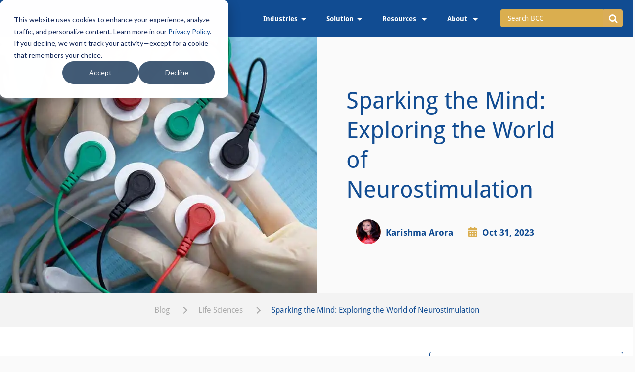

--- FILE ---
content_type: text/html; charset=UTF-8
request_url: https://blog.bccresearch.com/exploring-the-world-of-neurostimulation-industry
body_size: 14538
content:
<!doctype html><!--[if lt IE 7]> <html class="no-js lt-ie9 lt-ie8 lt-ie7" lang="en-us" > <![endif]--><!--[if IE 7]>    <html class="no-js lt-ie9 lt-ie8" lang="en-us" >        <![endif]--><!--[if IE 8]>    <html class="no-js lt-ie9" lang="en-us" >               <![endif]--><!--[if gt IE 8]><!--><html class="no-js" lang="en-us"><!--<![endif]--><head>
    <meta charset="utf-8">
    <meta http-equiv="X-UA-Compatible" content="IE=edge,chrome=1">
    <meta name="author" content="Karishma Arora">
    <meta name="description" content="A neurostimulator is a device that delivers electrical signals to the brain or other parts of the nervous system, usually to treat pain or neurological disorders. ">
    <meta name="generator" content="HubSpot">
    <title>Sparking the Mind: Exploring the Neurostimulation Industry</title>
    <link rel="shortcut icon" href="https://blog.bccresearch.com/hubfs/Logos/favicon.ico">
    
<meta name="viewport" content="width=device-width, initial-scale=1">

    
    <meta property="og:description" content="A neurostimulator is a device that delivers electrical signals to the brain or other parts of the nervous system, usually to treat pain or neurological disorders. ">
    <meta property="og:title" content="Sparking the Mind: Exploring the Neurostimulation Industry">
    <meta name="twitter:description" content="A neurostimulator is a device that delivers electrical signals to the brain or other parts of the nervous system, usually to treat pain or neurological disorders. ">
    <meta name="twitter:title" content="Sparking the Mind: Exploring the Neurostimulation Industry">

    

    
    <style>
a.cta_button{-moz-box-sizing:content-box !important;-webkit-box-sizing:content-box !important;box-sizing:content-box !important;vertical-align:middle}.hs-breadcrumb-menu{list-style-type:none;margin:0px 0px 0px 0px;padding:0px 0px 0px 0px}.hs-breadcrumb-menu-item{float:left;padding:10px 0px 10px 10px}.hs-breadcrumb-menu-divider:before{content:'›';padding-left:10px}.hs-featured-image-link{border:0}.hs-featured-image{float:right;margin:0 0 20px 20px;max-width:50%}@media (max-width: 568px){.hs-featured-image{float:none;margin:0;width:100%;max-width:100%}}.hs-screen-reader-text{clip:rect(1px, 1px, 1px, 1px);height:1px;overflow:hidden;position:absolute !important;width:1px}
</style>

<link class="hs-async-css" rel="preload" href="https://blog.bccresearch.com/hubfs/hub_generated/template_assets/1/101952447318/1743216791738/template_header.min.css" as="style" onload="this.onload=null;this.rel='stylesheet'">
<noscript><link rel="stylesheet" href="https://blog.bccresearch.com/hubfs/hub_generated/template_assets/1/101952447318/1743216791738/template_header.min.css"></noscript>
<link rel="stylesheet" href="https://blog.bccresearch.com/hubfs/hub_generated/module_assets/1/93729643781/1743316329378/module_Blog_Post_Banner_Module.min.css">
<link rel="stylesheet" href="https://blog.bccresearch.com/hubfs/hub_generated/module_assets/1/93729643877/1743316330293/module_Two_Column_Title-Button_Module.min.css">

<style>
.col-sec-wrp{
  background-color: rgba(17, 76, 146, 1.0);
  
  padding: 40px;
;
  }
</style>



<style>
  .blg-pst-contn-wrp{
    padding-top: 40px;
padding-bottom: 0px;

  }
</style>

<link class="hs-async-css" rel="preload" href="https://blog.bccresearch.com/hubfs/hub_generated/template_assets/1/101959082284/1743216795062/template_search_input.min.css" as="style" onload="this.onload=null;this.rel='stylesheet'">
<noscript><link rel="stylesheet" href="https://blog.bccresearch.com/hubfs/hub_generated/template_assets/1/101959082284/1743216795062/template_search_input.min.css"></noscript>
<link class="hs-async-css" rel="preload" href="https://blog.bccresearch.com/hubfs/hub_generated/template_assets/1/101952924943/1743216792222/template_blog-subscription.min.css" as="style" onload="this.onload=null;this.rel='stylesheet'">
<noscript><link rel="stylesheet" href="https://blog.bccresearch.com/hubfs/hub_generated/template_assets/1/101952924943/1743216792222/template_blog-subscription.min.css"></noscript>
<link rel="stylesheet" href="https://blog.bccresearch.com/hubfs/hub_generated/module_assets/1/93737537833/1743316332155/module_Recent_Post_List_Module.min.css">
<link rel="stylesheet" href="https://blog.bccresearch.com/hubfs/hub_generated/module_assets/1/96047868080/1743316333009/module_BCC_Blog_Author_Bio_Module.min.css">
<link rel="stylesheet" href="https://blog.bccresearch.com/hubfs/hub_generated/module_assets/1/93730273589/1743316331162/module_Related_Posts_Column_Module.min.css">
    <script type="application/ld+json">
{
  "mainEntityOfPage" : {
    "@type" : "WebPage",
    "@id" : "https://blog.bccresearch.com/exploring-the-world-of-neurostimulation-industry"
  },
  "author" : {
    "name" : "Karishma Arora",
    "url" : "https://blog.bccresearch.com/author/karishma-arora",
    "@type" : "Person"
  },
  "headline" : "Sparking the Mind: Exploring the Neurostimulation Industry",
  "datePublished" : "2023-10-31T12:05:00.000Z",
  "dateModified" : "2023-11-15T04:08:40.584Z",
  "publisher" : {
    "name" : "BCC Research",
    "logo" : {
      "url" : "http://cdn2.hubspot.net/hubfs/308401/Logos/BCC-Logo-PSD-REMOVED-WHITE-BCC.png",
      "@type" : "ImageObject"
    },
    "@type" : "Organization"
  },
  "@context" : "https://schema.org",
  "@type" : "BlogPosting",
  "image" : [ "https://blog.bccresearch.com/hubfs/neurostimulation.webp" ]
}
</script>

<script type="application/ld+json">
{"@context":"https://schema.org","@type":"VideoObject","contentUrl":"https://308401.fs1.hubspotusercontent-na1.net/hubfs/308401/Radiopharmaceuticals_Market_Growth_Forec.mp4","dateModified":"2025-09-08T20:34:23.645Z","duration":"PT1M53S","height":1080,"name":"Radiopharmaceuticals_Market_Growth_Forec","thumbnailUrl":"https://308401.fs1.hubspotusercontent-na1.net/hubfs/308401/Radiopharmaceuticals_Market_Growth_Forec.mp4/medium.jpg?t=1747718478921","uploadDate":"2025-05-20T05:21:14.069Z","width":1920}</script>

<script type="application/ld+json">
{"@context":"https://schema.org","@type":"VideoObject","contentUrl":"https://308401.fs1.hubspotusercontent-na1.net/hubfs/308401/Antennas_The_Future_of_Communication.mp4","dateModified":"2025-09-08T20:34:07.355Z","duration":"PT1M47S","height":1080,"name":"Antennas_The_Future_of_Communication","thumbnailUrl":"https://308401.fs1.hubspotusercontent-na1.net/hubfs/308401/Antennas_The_Future_of_Communication.mp4/medium.jpg?t=1747632153146","uploadDate":"2025-05-19T05:22:27.890Z","width":1920}</script>


    
<!--  Added by GoogleAnalytics integration -->
<script>
var _hsp = window._hsp = window._hsp || [];
_hsp.push(['addPrivacyConsentListener', function(consent) { if (consent.allowed || (consent.categories && consent.categories.analytics)) {
  (function(i,s,o,g,r,a,m){i['GoogleAnalyticsObject']=r;i[r]=i[r]||function(){
  (i[r].q=i[r].q||[]).push(arguments)},i[r].l=1*new Date();a=s.createElement(o),
  m=s.getElementsByTagName(o)[0];a.async=1;a.src=g;m.parentNode.insertBefore(a,m)
})(window,document,'script','//www.google-analytics.com/analytics.js','ga');
  ga('create','UA-82181204-1','auto');
  ga('send','pageview');
}}]);
</script>

<!-- /Added by GoogleAnalytics integration -->

<!--  Added by GoogleAnalytics4 integration -->
<script>
var _hsp = window._hsp = window._hsp || [];
window.dataLayer = window.dataLayer || [];
function gtag(){dataLayer.push(arguments);}

var useGoogleConsentModeV2 = true;
var waitForUpdateMillis = 1000;


if (!window._hsGoogleConsentRunOnce) {
  window._hsGoogleConsentRunOnce = true;

  gtag('consent', 'default', {
    'ad_storage': 'denied',
    'analytics_storage': 'denied',
    'ad_user_data': 'denied',
    'ad_personalization': 'denied',
    'wait_for_update': waitForUpdateMillis
  });

  if (useGoogleConsentModeV2) {
    _hsp.push(['useGoogleConsentModeV2'])
  } else {
    _hsp.push(['addPrivacyConsentListener', function(consent){
      var hasAnalyticsConsent = consent && (consent.allowed || (consent.categories && consent.categories.analytics));
      var hasAdsConsent = consent && (consent.allowed || (consent.categories && consent.categories.advertisement));

      gtag('consent', 'update', {
        'ad_storage': hasAdsConsent ? 'granted' : 'denied',
        'analytics_storage': hasAnalyticsConsent ? 'granted' : 'denied',
        'ad_user_data': hasAdsConsent ? 'granted' : 'denied',
        'ad_personalization': hasAdsConsent ? 'granted' : 'denied'
      });
    }]);
  }
}

gtag('js', new Date());
gtag('set', 'developer_id.dZTQ1Zm', true);
gtag('config', 'G-X3FY3FKQ4Y');
</script>
<script async src="https://www.googletagmanager.com/gtag/js?id=G-X3FY3FKQ4Y"></script>

<!-- /Added by GoogleAnalytics4 integration -->

<!--  Added by GoogleTagManager integration -->
<script>
var _hsp = window._hsp = window._hsp || [];
window.dataLayer = window.dataLayer || [];
function gtag(){dataLayer.push(arguments);}

var useGoogleConsentModeV2 = true;
var waitForUpdateMillis = 1000;



var hsLoadGtm = function loadGtm() {
    if(window._hsGtmLoadOnce) {
      return;
    }

    if (useGoogleConsentModeV2) {

      gtag('set','developer_id.dZTQ1Zm',true);

      gtag('consent', 'default', {
      'ad_storage': 'denied',
      'analytics_storage': 'denied',
      'ad_user_data': 'denied',
      'ad_personalization': 'denied',
      'wait_for_update': waitForUpdateMillis
      });

      _hsp.push(['useGoogleConsentModeV2'])
    }

    (function(w,d,s,l,i){w[l]=w[l]||[];w[l].push({'gtm.start':
    new Date().getTime(),event:'gtm.js'});var f=d.getElementsByTagName(s)[0],
    j=d.createElement(s),dl=l!='dataLayer'?'&l='+l:'';j.async=true;j.src=
    'https://www.googletagmanager.com/gtm.js?id='+i+dl;f.parentNode.insertBefore(j,f);
    })(window,document,'script','dataLayer','GTM-DB4M');

    window._hsGtmLoadOnce = true;
};

_hsp.push(['addPrivacyConsentListener', function(consent){
  if(consent.allowed || (consent.categories && consent.categories.analytics)){
    hsLoadGtm();
  }
}]);

</script>

<!-- /Added by GoogleTagManager integration -->


<!--<script charset="utf-8" type="text/javascript" src="//js.hsforms.net/forms/v2-legacy.js"></script>-->
<link rel="amphtml" href="https://blog.bccresearch.com/exploring-the-world-of-neurostimulation-industry?hs_amp=true">

<meta property="og:image" content="https://blog.bccresearch.com/hubfs/neurostimulation.webp">
<meta property="og:image:width" content="1200">
<meta property="og:image:height" content="600">
<meta property="og:image:alt" content="neurostimulator market">
<meta name="twitter:image" content="https://blog.bccresearch.com/hubfs/neurostimulation.webp">
<meta name="twitter:image:alt" content="neurostimulator market">

<meta property="og:url" content="https://blog.bccresearch.com/exploring-the-world-of-neurostimulation-industry">
<meta name="twitter:card" content="summary_large_image">

<link rel="canonical" href="https://blog.bccresearch.com/exploring-the-world-of-neurostimulation-industry">

<meta property="og:type" content="article">
<link rel="alternate" type="application/rss+xml" href="https://blog.bccresearch.com/rss.xml">
<meta name="twitter:domain" content="blog.bccresearch.com">
<meta name="twitter:site" content="@bccresearch">

<meta http-equiv="content-language" content="en-us">
<link rel="stylesheet" href="//7052064.fs1.hubspotusercontent-na1.net/hubfs/7052064/hub_generated/template_assets/DEFAULT_ASSET/1767723259071/template_layout.min.css">


<link rel="stylesheet" href="https://blog.bccresearch.com/hubfs/hub_generated/template_assets/1/4067916075/1743216654710/template_Font-awesome-4.5.0.min.css">
<link rel="stylesheet" href="https://blog.bccresearch.com/hubfs/hub_generated/template_assets/1/4790338632/1743216659697/template_BCCResearch_Feb2017-style.min.css">
<link rel="stylesheet" href="https://blog.bccresearch.com/hubfs/hub_generated/template_assets/1/93445617179/1743216790377/template_BCC-Blog-Styles-2022.min.css">


    <script src="https://code.jquery.com/jquery-3.6.0.min.js"></script>
<style>
.row-fluid [class*="span"] {
    min-height: 0;
}
</style>
    

</head>
<body class="   hs-content-id-142134862607 hs-blog-post hs-content-path-exploring-the-world-of-neurostimulation-industry hs-content-name-sparking-the-mind-exploring-the-world-of-neurostim hs-blog-name-the-bcc-research-blog hs-blog-id-285701315" style="">
<!--  Added by GoogleTagManager integration -->
<noscript><iframe src="https://www.googletagmanager.com/ns.html?id=GTM-DB4M" height="0" width="0" style="display:none;visibility:hidden"></iframe></noscript>

<!-- /Added by GoogleTagManager integration -->

    <div class="header-container-wrapper">
    <div class="header-container container-fluid">

<div class="row-fluid-wrapper row-depth-1 row-number-1 ">
<div class="row-fluid ">
<div class="span12 widget-span widget-type-custom_widget " style="" data-widget-type="custom_widget" data-x="0" data-w="12">
<div id="hs_cos_wrapper_module_1669965129130340" class="hs_cos_wrapper hs_cos_wrapper_widget hs_cos_wrapper_type_module" style="" data-hs-cos-general-type="widget" data-hs-cos-type="module"><!-- <link rel="preload" href="https://fonts.googleapis.com/css?family=Droid+Sans:400,700&amp;display=swap" as="font" crossorigin="">
 -->



<div class="bcc-header-wrp">
  <div class="container">
    <div class="bcc-header-in">
      <div class="bcc-header-logo">
     <a href="https://www.bccresearch.com/" id="hs-link-module_1669959146501286_" style="border-width:0px;border:0px;">
       <img src="https://blog.bccresearch.com/hs-fs/hubfs/bcc_blog-2022/blogs/BCC_Research_Blog.png?width=188&amp;height=45&amp;name=BCC_Research_Blog.png" class="hs-image-widget " style="width:188px;border-width:0px;border:0px;" width="188" height="45" alt="BCC Research Blog" title="BCC Research Blog" loading="lazy" srcset="https://blog.bccresearch.com/hubfs/bcc_blog-2022/blogs/BCC_Research_Blog.png" sizes="(max-width: 188px) 100vw, 188px"></a>
      </div>
      <div class="bcc-header-desk">
        <div id="hs_menu_wrapper_module_1669965129130340_" class="hs-menu-wrapper active-branch flyouts hs-menu-flow-horizontal" role="navigation" data-sitemap-name="default" data-menu-id="93858547004" aria-label="Navigation Menu">
 <ul role="menu">
  <li class="hs-menu-item hs-menu-depth-1 hs-item-has-children" role="none"><a href="javascript:;" aria-haspopup="true" aria-expanded="false" role="menuitem">Industries</a>
   <ul role="menu" class="hs-menu-children-wrapper">
    <li class="hs-menu-item hs-menu-depth-2 hs-item-has-children" role="none"><a href="https://www.bccresearch.com/market-research" role="menuitem">Collections</a>
     <ul role="menu" class="hs-menu-children-wrapper">
      <li class="hs-menu-item hs-menu-depth-3 hs-item-has-children" role="none"><a href="https://www.bccresearch.com/collections/lifesciences" role="menuitem"> Life Sciences</a>
       <ul role="menu" class="hs-menu-children-wrapper">
        <li class="hs-menu-item hs-menu-depth-4" role="none"><a href="https://www.bccresearch.com/market-research/medical-devices-and-surgical" role="menuitem">Med Devices &amp; Surgical</a></li>
        <li class="hs-menu-item hs-menu-depth-4" role="none"><a href="https://www.bccresearch.com/market-research/biotechnology" role="menuitem"> Cell Biology</a></li>
        <li class="hs-menu-item hs-menu-depth-4" role="none"><a href="https://www.bccresearch.com/market-research/pharmaceuticals" role="menuitem">Pharmaceuticals</a></li>
        <li class="hs-menu-item hs-menu-depth-4" role="none"><a href="https://www.bccresearch.com/market-research/healthcare" role="menuitem">Health Maintenance</a></li>
       </ul></li>
      <li class="hs-menu-item hs-menu-depth-3 hs-item-has-children" role="none"><a href="https://www.bccresearch.com/collections/digitalworld" role="menuitem">Digital World</a>
       <ul role="menu" class="hs-menu-children-wrapper">
        <li class="hs-menu-item hs-menu-depth-4" role="none"><a href="https://www.bccresearch.com/market-research/instrumentation-and-sensors" role="menuitem">Instrumentation &amp; Sensors</a></li>
        <li class="hs-menu-item hs-menu-depth-4" role="none"><a href="https://www.bccresearch.com/market-research/safety-and-security" role="menuitem"> Safety and Security</a></li>
        <li class="hs-menu-item hs-menu-depth-4" role="none"><a href="https://www.bccresearch.com/market-research/engineering" role="menuitem"> Engineering</a></li>
        <li class="hs-menu-item hs-menu-depth-4" role="none"><a href="https://www.bccresearch.com/market-research/photonics" role="menuitem"> Photonics</a></li>
        <li class="hs-menu-item hs-menu-depth-4" role="none"><a href="https://www.bccresearch.com/market-research/information-technology" role="menuitem">Information Technology</a></li>
       </ul></li>
      <li class="hs-menu-item hs-menu-depth-3 hs-item-has-children" role="none"><a href="https://www.bccresearch.com/collections/materials" role="menuitem"> Materials</a>
       <ul role="menu" class="hs-menu-children-wrapper">
        <li class="hs-menu-item hs-menu-depth-4" role="none"><a href="https://www.bccresearch.com/market-research/advanced-materials" role="menuitem">Advanced Materials</a></li>
        <li class="hs-menu-item hs-menu-depth-4" role="none"><a href="https://www.bccresearch.com/market-research/plastics" role="menuitem">Plastics</a></li>
        <li class="hs-menu-item hs-menu-depth-4" role="none"><a href="https://www.bccresearch.com/market-research/chemicals" role="menuitem">Chemicals</a></li>
        <li class="hs-menu-item hs-menu-depth-4" role="none"><a href="https://www.bccresearch.com/market-research/semiconductor-manufacturing" role="menuitem">Semiconductor</a></li>
        <li class="hs-menu-item hs-menu-depth-4" role="none"><a href="https://www.bccresearch.com/market-research/nanotechnology" role="menuitem">Nanotechnology</a></li>
       </ul></li>
      <li class="hs-menu-item hs-menu-depth-3 hs-item-has-children" role="none"><a href="https://www.bccresearch.com/collections/energyandenvironment" role="menuitem">Environment &amp; Sustainability</a>
       <ul role="menu" class="hs-menu-children-wrapper">
        <li class="hs-menu-item hs-menu-depth-4" role="none"><a href="https://www.bccresearch.com/market-research/membrane-and-separation-technology" role="menuitem">Water-Membrane and Separations</a></li>
        <li class="hs-menu-item hs-menu-depth-4" role="none"><a href="https://www.bccresearch.com/market-research/fuel-cell-and-battery-technologies" role="menuitem"> Fuel Cell and Battery</a></li>
        <li class="hs-menu-item hs-menu-depth-4" role="none"><a href="https://www.bccresearch.com/market-research/food-and-beverage" role="menuitem"> Food</a></li>
        <li class="hs-menu-item hs-menu-depth-4" role="none"><a href="https://www.bccresearch.com/market-research/energy-and-resources" role="menuitem">Energy</a></li>
        <li class="hs-menu-item hs-menu-depth-4" role="none"><a href="https://www.bccresearch.com/market-research/manufacturing" role="menuitem">Manufacturing</a></li>
        <li class="hs-menu-item hs-menu-depth-4" role="none"><a href="https://www.bccresearch.com/market-research/environment" role="menuitem"> Environment</a></li>
       </ul></li>
      <li class="hs-menu-item hs-menu-depth-3 hs-item-has-children" role="none"><a href="https://www.bccresearch.com/market-research/artificial-intelligence-technology" role="menuitem">Artificial Intelligence</a>
       <ul role="menu" class="hs-menu-children-wrapper">
        <li class="hs-menu-item hs-menu-depth-4" role="none"><a href="https://www.bccresearch.com/market-research/artificial-intelligence-technology" role="menuitem">AI Technology</a></li>
        <li class="hs-menu-item hs-menu-depth-4" role="none"><a href="https://www.bccresearch.com/market-research/ai-sentiment-index" role="menuitem">AI Sentiment Index</a></li>
       </ul></li>
     </ul></li>
   </ul></li>
  <li class="hs-menu-item hs-menu-depth-1 hs-item-has-children" role="none"><a href="javascript:;" aria-haspopup="true" aria-expanded="false" role="menuitem"> Solution</a>
   <ul role="menu" class="hs-menu-children-wrapper">
    <li class="hs-menu-item hs-menu-depth-2 hs-item-has-children" role="none"><a href="https://www.bccresearch.com/aboutus/membership-benefits" role="menuitem">Membership</a>
     <ul role="menu" class="hs-menu-children-wrapper">
      <li class="hs-menu-item hs-menu-depth-3" role="none"><a href="https://www.bccresearch.com/universities" role="menuitem">- Academic</a></li>
      <li class="hs-menu-item hs-menu-depth-3" role="none"><a href="https://www.bccresearch.com/corporate" role="menuitem">- Corporate</a></li>
     </ul></li>
    <li class="hs-menu-item hs-menu-depth-2" role="none"><a href="https://www.bccresearch.com/market-research" role="menuitem">Market Research</a></li>
    <li class="hs-menu-item hs-menu-depth-2" role="none"><a href="https://www.bccresearch.com/index/customresearch" role="menuitem">Custom Research</a></li>
    <li class="hs-menu-item hs-menu-depth-2" role="none"><a href="https://www.bccresearch.com/company-index" role="menuitem">Company Index</a></li>
    <li class="hs-menu-item hs-menu-depth-2" role="none"><a href="https://www.bccresearch.com/scorecard" role="menuitem">Scorecard</a></li>
   </ul></li>
  <li class="hs-menu-item hs-menu-depth-1 hs-item-has-children" role="none"><a href="javascript:;" aria-haspopup="true" aria-expanded="false" role="menuitem">Resources </a>
   <ul role="menu" class="hs-menu-children-wrapper">
    <li class="hs-menu-item hs-menu-depth-2" role="none"><a href="https://www.bccresearch.com/industry-trends" role="menuitem">Industry Trends</a></li>
    <li class="hs-menu-item hs-menu-depth-2" role="none"><a href="https://www.bccresearch.com/e-course" role="menuitem">e-Course</a></li>
    <li class="hs-menu-item hs-menu-depth-2" role="none"><a href="https://www.bccresearch.com/innovation-spotlight-library" role="menuitem">Spotlights Library</a></li>
    <li class="hs-menu-item hs-menu-depth-2" role="none"><a href="https://www.bccresearch.com/megatrends" role="menuitem">Megatrends</a></li>
    <li class="hs-menu-item hs-menu-depth-2" role="none"><a href="https://www.bccresearch.com/pressroom/bccnews" role="menuitem">Association Exclusives</a></li>
   </ul></li>
  <li class="hs-menu-item hs-menu-depth-1 hs-item-has-children" role="none"><a href="javascript:;" aria-haspopup="true" aria-expanded="false" role="menuitem">About </a>
   <ul role="menu" class="hs-menu-children-wrapper">
    <li class="hs-menu-item hs-menu-depth-2" role="none"><a href="https://www.bccresearch.com/aboutus" role="menuitem">About BCC Research</a></li>
    <li class="hs-menu-item hs-menu-depth-2" role="none"><a href="https://www.bccresearch.com/pressroom" role="menuitem">Press Releases</a></li>
    <li class="hs-menu-item hs-menu-depth-2" role="none"><a href="https://www.bccresearch.com/aboutus/events" role="menuitem">Events</a></li>
    <li class="hs-menu-item hs-menu-depth-2" role="none"><a href="https://www.bccresearch.com/index/customresearch" role="menuitem">Custom Consulting</a></li>
    <li class="hs-menu-item hs-menu-depth-2" role="none"><a href="https://www.bccresearch.com/careers" role="menuitem">Careers</a></li>
    <li class="hs-menu-item hs-menu-depth-2" role="none"><a href="https://www.bccresearch.com/aboutus/contactus" role="menuitem">Contact</a></li>
   </ul></li>
 </ul>
</div>
      </div>
      <div class="bcc-hdr-search">
<!--         <div class="hs-search-field">
          <div class="hs-search-field__bar">
            <form data-hs-do-not-collect="true" action="/hs-search-results">
              <input type="text" class="hs-search-field__input" name="term" autocomplete="off" aria-label="Search" placeholder="Search BCC">

              
              
              
              

              
            </form>
          </div>
          <ul class="hs-search-field__suggestions"></ul>
      </div> -->
        <form id="main_header_search" name="search_frm" method="get" action="https://www.bccresearch.com/index/solrsearchkeyword?search_keyword=data">
          <div class="input-group">
          <input type="text" id="search_keyword_header" name="search_keyword" autocomplete="off" class="form-control input-lg" placeholder="Search BCC" value="">
          <span class="input-group-btn">
            <button class="btn btn-info btn-lg" type="submit" role="button" aria-label="search">
              <i class="fa fa-search fa-lg"></i>
            </button>
          </span>
          </div>
        </form>
      </div>
      <div class="bcc-header-mob">
        <div id="hs_menu_wrapper_module_1669965129130340_" class="hs-menu-wrapper active-branch flyouts hs-menu-flow-horizontal" role="navigation" data-sitemap-name="default" data-menu-id="93858547004" aria-label="Navigation Menu">
 <ul role="menu">
  <li class="hs-menu-item hs-menu-depth-1 hs-item-has-children" role="none"><a href="javascript:;" aria-haspopup="true" aria-expanded="false" role="menuitem">Industries</a>
   <ul role="menu" class="hs-menu-children-wrapper">
    <li class="hs-menu-item hs-menu-depth-2 hs-item-has-children" role="none"><a href="https://www.bccresearch.com/market-research" role="menuitem">Collections</a>
     <ul role="menu" class="hs-menu-children-wrapper">
      <li class="hs-menu-item hs-menu-depth-3 hs-item-has-children" role="none"><a href="https://www.bccresearch.com/collections/lifesciences" role="menuitem"> Life Sciences</a>
       <ul role="menu" class="hs-menu-children-wrapper">
        <li class="hs-menu-item hs-menu-depth-4" role="none"><a href="https://www.bccresearch.com/market-research/medical-devices-and-surgical" role="menuitem">Med Devices &amp; Surgical</a></li>
        <li class="hs-menu-item hs-menu-depth-4" role="none"><a href="https://www.bccresearch.com/market-research/biotechnology" role="menuitem"> Cell Biology</a></li>
        <li class="hs-menu-item hs-menu-depth-4" role="none"><a href="https://www.bccresearch.com/market-research/pharmaceuticals" role="menuitem">Pharmaceuticals</a></li>
        <li class="hs-menu-item hs-menu-depth-4" role="none"><a href="https://www.bccresearch.com/market-research/healthcare" role="menuitem">Health Maintenance</a></li>
       </ul></li>
      <li class="hs-menu-item hs-menu-depth-3 hs-item-has-children" role="none"><a href="https://www.bccresearch.com/collections/digitalworld" role="menuitem">Digital World</a>
       <ul role="menu" class="hs-menu-children-wrapper">
        <li class="hs-menu-item hs-menu-depth-4" role="none"><a href="https://www.bccresearch.com/market-research/instrumentation-and-sensors" role="menuitem">Instrumentation &amp; Sensors</a></li>
        <li class="hs-menu-item hs-menu-depth-4" role="none"><a href="https://www.bccresearch.com/market-research/safety-and-security" role="menuitem"> Safety and Security</a></li>
        <li class="hs-menu-item hs-menu-depth-4" role="none"><a href="https://www.bccresearch.com/market-research/engineering" role="menuitem"> Engineering</a></li>
        <li class="hs-menu-item hs-menu-depth-4" role="none"><a href="https://www.bccresearch.com/market-research/photonics" role="menuitem"> Photonics</a></li>
        <li class="hs-menu-item hs-menu-depth-4" role="none"><a href="https://www.bccresearch.com/market-research/information-technology" role="menuitem">Information Technology</a></li>
       </ul></li>
      <li class="hs-menu-item hs-menu-depth-3 hs-item-has-children" role="none"><a href="https://www.bccresearch.com/collections/materials" role="menuitem"> Materials</a>
       <ul role="menu" class="hs-menu-children-wrapper">
        <li class="hs-menu-item hs-menu-depth-4" role="none"><a href="https://www.bccresearch.com/market-research/advanced-materials" role="menuitem">Advanced Materials</a></li>
        <li class="hs-menu-item hs-menu-depth-4" role="none"><a href="https://www.bccresearch.com/market-research/plastics" role="menuitem">Plastics</a></li>
        <li class="hs-menu-item hs-menu-depth-4" role="none"><a href="https://www.bccresearch.com/market-research/chemicals" role="menuitem">Chemicals</a></li>
        <li class="hs-menu-item hs-menu-depth-4" role="none"><a href="https://www.bccresearch.com/market-research/semiconductor-manufacturing" role="menuitem">Semiconductor</a></li>
        <li class="hs-menu-item hs-menu-depth-4" role="none"><a href="https://www.bccresearch.com/market-research/nanotechnology" role="menuitem">Nanotechnology</a></li>
       </ul></li>
      <li class="hs-menu-item hs-menu-depth-3 hs-item-has-children" role="none"><a href="https://www.bccresearch.com/collections/energyandenvironment" role="menuitem">Environment &amp; Sustainability</a>
       <ul role="menu" class="hs-menu-children-wrapper">
        <li class="hs-menu-item hs-menu-depth-4" role="none"><a href="https://www.bccresearch.com/market-research/membrane-and-separation-technology" role="menuitem">Water-Membrane and Separations</a></li>
        <li class="hs-menu-item hs-menu-depth-4" role="none"><a href="https://www.bccresearch.com/market-research/fuel-cell-and-battery-technologies" role="menuitem"> Fuel Cell and Battery</a></li>
        <li class="hs-menu-item hs-menu-depth-4" role="none"><a href="https://www.bccresearch.com/market-research/food-and-beverage" role="menuitem"> Food</a></li>
        <li class="hs-menu-item hs-menu-depth-4" role="none"><a href="https://www.bccresearch.com/market-research/energy-and-resources" role="menuitem">Energy</a></li>
        <li class="hs-menu-item hs-menu-depth-4" role="none"><a href="https://www.bccresearch.com/market-research/manufacturing" role="menuitem">Manufacturing</a></li>
        <li class="hs-menu-item hs-menu-depth-4" role="none"><a href="https://www.bccresearch.com/market-research/environment" role="menuitem"> Environment</a></li>
       </ul></li>
      <li class="hs-menu-item hs-menu-depth-3 hs-item-has-children" role="none"><a href="https://www.bccresearch.com/market-research/artificial-intelligence-technology" role="menuitem">Artificial Intelligence</a>
       <ul role="menu" class="hs-menu-children-wrapper">
        <li class="hs-menu-item hs-menu-depth-4" role="none"><a href="https://www.bccresearch.com/market-research/artificial-intelligence-technology" role="menuitem">AI Technology</a></li>
        <li class="hs-menu-item hs-menu-depth-4" role="none"><a href="https://www.bccresearch.com/market-research/ai-sentiment-index" role="menuitem">AI Sentiment Index</a></li>
       </ul></li>
     </ul></li>
   </ul></li>
  <li class="hs-menu-item hs-menu-depth-1 hs-item-has-children" role="none"><a href="javascript:;" aria-haspopup="true" aria-expanded="false" role="menuitem"> Solution</a>
   <ul role="menu" class="hs-menu-children-wrapper">
    <li class="hs-menu-item hs-menu-depth-2 hs-item-has-children" role="none"><a href="https://www.bccresearch.com/aboutus/membership-benefits" role="menuitem">Membership</a>
     <ul role="menu" class="hs-menu-children-wrapper">
      <li class="hs-menu-item hs-menu-depth-3" role="none"><a href="https://www.bccresearch.com/universities" role="menuitem">- Academic</a></li>
      <li class="hs-menu-item hs-menu-depth-3" role="none"><a href="https://www.bccresearch.com/corporate" role="menuitem">- Corporate</a></li>
     </ul></li>
    <li class="hs-menu-item hs-menu-depth-2" role="none"><a href="https://www.bccresearch.com/market-research" role="menuitem">Market Research</a></li>
    <li class="hs-menu-item hs-menu-depth-2" role="none"><a href="https://www.bccresearch.com/index/customresearch" role="menuitem">Custom Research</a></li>
    <li class="hs-menu-item hs-menu-depth-2" role="none"><a href="https://www.bccresearch.com/company-index" role="menuitem">Company Index</a></li>
    <li class="hs-menu-item hs-menu-depth-2" role="none"><a href="https://www.bccresearch.com/scorecard" role="menuitem">Scorecard</a></li>
   </ul></li>
  <li class="hs-menu-item hs-menu-depth-1 hs-item-has-children" role="none"><a href="javascript:;" aria-haspopup="true" aria-expanded="false" role="menuitem">Resources </a>
   <ul role="menu" class="hs-menu-children-wrapper">
    <li class="hs-menu-item hs-menu-depth-2" role="none"><a href="https://www.bccresearch.com/industry-trends" role="menuitem">Industry Trends</a></li>
    <li class="hs-menu-item hs-menu-depth-2" role="none"><a href="https://www.bccresearch.com/e-course" role="menuitem">e-Course</a></li>
    <li class="hs-menu-item hs-menu-depth-2" role="none"><a href="https://www.bccresearch.com/innovation-spotlight-library" role="menuitem">Spotlights Library</a></li>
    <li class="hs-menu-item hs-menu-depth-2" role="none"><a href="https://www.bccresearch.com/megatrends" role="menuitem">Megatrends</a></li>
    <li class="hs-menu-item hs-menu-depth-2" role="none"><a href="https://www.bccresearch.com/pressroom/bccnews" role="menuitem">Association Exclusives</a></li>
   </ul></li>
  <li class="hs-menu-item hs-menu-depth-1 hs-item-has-children" role="none"><a href="javascript:;" aria-haspopup="true" aria-expanded="false" role="menuitem">About </a>
   <ul role="menu" class="hs-menu-children-wrapper">
    <li class="hs-menu-item hs-menu-depth-2" role="none"><a href="https://www.bccresearch.com/aboutus" role="menuitem">About BCC Research</a></li>
    <li class="hs-menu-item hs-menu-depth-2" role="none"><a href="https://www.bccresearch.com/pressroom" role="menuitem">Press Releases</a></li>
    <li class="hs-menu-item hs-menu-depth-2" role="none"><a href="https://www.bccresearch.com/aboutus/events" role="menuitem">Events</a></li>
    <li class="hs-menu-item hs-menu-depth-2" role="none"><a href="https://www.bccresearch.com/index/customresearch" role="menuitem">Custom Consulting</a></li>
    <li class="hs-menu-item hs-menu-depth-2" role="none"><a href="https://www.bccresearch.com/careers" role="menuitem">Careers</a></li>
    <li class="hs-menu-item hs-menu-depth-2" role="none"><a href="https://www.bccresearch.com/aboutus/contactus" role="menuitem">Contact</a></li>
   </ul></li>
 </ul>
</div>
      </div>
    </div>
  </div>
</div></div>

</div><!--end widget-span -->
</div><!--end row-->
</div><!--end row-wrapper -->

    </div><!--end header -->
</div><!--end header wrapper -->

<div class="body-container-wrapper">
    <div class="body-container container-fluid">

<div class="row-fluid-wrapper row-depth-1 row-number-1 ">
<div class="row-fluid ">
<div class="span12 widget-span widget-type-custom_widget " style="" data-widget-type="custom_widget" data-x="0" data-w="12">
<div id="hs_cos_wrapper_module_16698736817321715" class="hs_cos_wrapper hs_cos_wrapper_widget hs_cos_wrapper_type_module" style="" data-hs-cos-general-type="widget" data-hs-cos-type="module"><div class="blg-pst-ban-outer">
  <div class="blg-pst-ban-sec">
    <div class="blg-pst-ban-sec-in">
      
      <div class="blg-pst-ban-imag">
        <img src="https://blog.bccresearch.com/hubfs/neurostimulation.webp" alt="Sparking the Mind: Exploring the World of Neurostimulation" title="Sparking the Mind: Exploring the World of Neurostimulation" loading="eagar">
      </div>
      
      <div class="blg-pst-ban-txt-wrp">
        <div class="blg-pst-ban-txt">
          <h1><span id="hs_cos_wrapper_name" class="hs_cos_wrapper hs_cos_wrapper_meta_field hs_cos_wrapper_type_text" style="" data-hs-cos-general-type="meta_field" data-hs-cos-type="text">Sparking the Mind: Exploring the World of Neurostimulation</span></h1>
          <div class="blg-pst-ban-col-wrp">
            <div class="blg-pst-ban-authr">
              
                
                <img src="https://blog.bccresearch.com/hubfs/karishma-arora.webp" alt="" loading="lazy" width="100%" height="100%">
                
              
              <a class="author-link" href="https://blog.bccresearch.com/author/karishma-arora">
              Karishma Arora</a>
              
            </div>
            <div class="blg-pst-ban-date">
              <img src="https://blog.bccresearch.com/hubfs/bcc_blog-2022/blogs/date.svg" alt="date" width="18" height="21">
              <p>Oct 31, 2023</p>
            </div>
          </div>
        </div>
      </div>
    </div>
  </div>
  <div class="blg-pst-url-slug-wrp">
      <div class="blg-pst-url-slug">
        <p><a href="https://blog.bccresearch.com/">Blog</a> 
          <i></i> 
           
              
              
                
                  
                 
              
                
              
            
   
                  <a href="https://blog.bccresearch.com/topic/life-sciences">Life Sciences</a>
                  
            <i></i>
          
          <span class="blog-name"><span id="hs_cos_wrapper_name" class="hs_cos_wrapper hs_cos_wrapper_meta_field hs_cos_wrapper_type_text" style="" data-hs-cos-general-type="meta_field" data-hs-cos-type="text">Sparking the Mind: Exploring the World of Neurostimulation</span></span></p>
        </div>
  </div>
</div></div>

</div><!--end widget-span -->
</div><!--end row-->
</div><!--end row-wrapper -->

<div class="row-fluid-wrapper row-depth-1 row-number-2 ">
<div class="row-fluid ">
<div class="span12 widget-span widget-type-cell " style="background-color: #fff;" data-widget-type="cell" data-x="0" data-w="12">

<div class="row-fluid-wrapper row-depth-1 row-number-3 ">
<div class="row-fluid ">
<div id="blog-list-body" class="span12 widget-span widget-type-cell container" style="" data-widget-type="cell" data-x="0" data-w="12">

<div class="row-fluid-wrapper row-depth-1 row-number-4 ">
<div class="row-fluid ">
<div class="span8 widget-span widget-type-cell " style="" data-widget-type="cell" data-x="0" data-w="8">

<div class="row-fluid-wrapper row-depth-1 row-number-5 ">
<div class="row-fluid ">
<div class="span12 widget-span widget-type-custom_widget " style="" data-widget-type="custom_widget" data-x="0" data-w="12">
<div id="hs_cos_wrapper_module_151388194052436" class="hs_cos_wrapper hs_cos_wrapper_widget hs_cos_wrapper_type_module widget-type-blog_content" style="" data-hs-cos-general-type="widget" data-hs-cos-type="module">
    <div class="blg-pst-wrp">
<div class="blg-pst-body-content">
<span id="hs_cos_wrapper_post_body" class="hs_cos_wrapper hs_cos_wrapper_meta_field hs_cos_wrapper_type_rich_text" style="" data-hs-cos-general-type="meta_field" data-hs-cos-type="rich_text"><p>Neurostimulation is a medical and therapeutic technique that involves the use of electrical, magnetic, or other forms of energy to stimulate the nervous system using invasive (e.g. microelectrodes) or non-invasive means (e.g. transcranial magnetic stimulation or transcranial electric stimulation, such as Transcranial direct current stimulation (tDCS) or transcranial alternating current stimulation). BCC Research expects the <a href="https://www.bccresearch.com/market-research/pharmaceuticals/neurostimulation-markets.html">neurostimulation devices market</a> size to expand at a CAGR of <span style="font-size: 11px; color: #383b40; background-color: white;">7.4% </span>to reach $11.7 billion by 2028.</p>
<!--more--><h2>What Is a Neurostimulator?</h2>
<p>A neurostimulator is a device that delivers electrical signals to the brain or other parts of the nervous system, usually to treat pain or neurological disorders. There are different types of neurostimulators, such as implantable, non-invasive, spinal cord, and deep brain stimulators. Each type has its own advantages and disadvantages, depending on the condition and the patient’s preferences. Some neurostimulators can be adjusted by the patient using a handheld programmer. Neurostimulation can help improve the quality of life of people who suffer from chronic pain, movement disorders, epilepsy, depression, and other conditions that are not well controlled by medications or other therapies.</p>
<h2>Key Players in the Neurostimulation Market:</h2>
<ol>
<li><a href="https://www.medtronic.com/in-en"><strong>Medtronic PLC</strong></a> is a top global company in the field of medical technology. They provide various neurostimulation devices for different medical conditions, including spinal cord stimulation (SCS), deep brain stimulation (DBS), sacral nerve stimulation (SNS), gastric electrical stimulation (GES), and vagus nerve stimulation (VNS). Medtronic is also dedicated to investing significantly in research and development (R&amp;D) to create and introduce innovative products and solutions to the healthcare market.</li>
<li><a href="https://www.bostonscientific.com/"><strong>Boston Scientific</strong></a><strong> </strong>is a worldwide medical device company that offers inventive solutions for different medical fields, including neuromodulation. They provide devices for spinal cord stimulation (SCS), deep brain stimulation (DBS), and Vagus Nerve Stimulation (VNS) to treat conditions like chronic pain, Parkinson's disease, dystonia, essential tremor, and epilepsy. Boston Scientific is also actively working on growing its range of products and global reach by acquiring other companies and forming partnerships.</li>
<li><a href="https://www.abbott.com/"><strong>Abbott Laboratories</strong></a><strong> </strong>is a healthcare company with diverse operations across four segments: established pharmaceuticals, diagnostics, nutritional's, and medical devices. Within its neuromodulation division, Abbott provides devices for sacral nerve stimulation (SNS) and Vagus Nerve Stimulation (VNS) to address issues like urinary and fecal incontinence, and epilepsy. In 2017, Abbott expanded its offerings by acquiring St. Jude Medical, which brought spinal cord stimulation (SCS) and deep brain stimulation (DBS) devices into its product portfolio.</li>
<li><a href="https://www.nevro.com/"><strong>Nevro Corporation</strong></a> is a medical device company that focuses on treating chronic pain using a specialized therapy called SCS (spinal cord stimulation). They have a distinct SCS system known as HF10 therapy, which delivers high-frequency stimulation at 10 kHz without causing a tingling sensation (paresthesia). Nevro claims that their HF10 therapy offers better pain relief and functional improvement when compared to traditional SCS therapy.</li>
<li><a href="https://www.neurostar.com/" style="font-size: 12px; background-color: transparent;"><strong><span style="font-size: 18px;">Neuronetics – A creator of NeuroStar Advanced Therapy</span></strong></a><span style="font-size: 18px;"><strong style="background-color: transparent;"> </strong><span style="background-color: transparent;">is a medical device company specializing in non-invasive neuromodulation therapy for psychiatric disorders. They have a device called the NeuroStar Advanced Therapy System, which uses transcranial magnetic stimulation (TMS) to deliver magnetic pulses to the brain. This therapy is used to treat major depressive disorder (MDD). In 2022, Neuronetics received FDA approval for their TMS device to also treat obsessive-compulsive disorder (OCD).</span></span></li>
</ol></span>
</div>
</div>
</div>

</div><!--end widget-span -->
</div><!--end row-->
</div><!--end row-wrapper -->

<div class="row-fluid-wrapper row-depth-1 row-number-6 ">
<div class="row-fluid ">
<div class="span12 widget-span widget-type-custom_widget " style="" data-widget-type="custom_widget" data-x="0" data-w="12">
<div id="hs_cos_wrapper_module_16698742810811882" class="hs_cos_wrapper hs_cos_wrapper_widget hs_cos_wrapper_type_module" style="" data-hs-cos-general-type="widget" data-hs-cos-type="module">
<div class="col-sec-wrp">
  <div class="container">
    <div class="col-sec-in">
      <div class="col-sec-txt">
        <h3>Neurostimulation: Technologies and Global Markets</h3>
<p>BCC Research expects the neurostimulation devices market size to expand at a CAGR of 7.4% to reach $11.7 billion by 2028.</p>
      </div>
      
      <div class="col-sec-btn">
        
        
        <a href="https://www.bccresearch.com/market-research/pharmaceuticals/neurostimulation-markets.html">
          Download Your Complimentary Report
        </a>
      </div>
       
    </div>
  </div>
</div>


</div>

</div><!--end widget-span -->
</div><!--end row-->
</div><!--end row-wrapper -->

<div class="row-fluid-wrapper row-depth-1 row-number-7 ">
<div class="row-fluid ">
<div class="span12 widget-span widget-type-custom_widget " style="" data-widget-type="custom_widget" data-x="0" data-w="12">
<div id="hs_cos_wrapper_module_16698827352192499" class="hs_cos_wrapper hs_cos_wrapper_widget hs_cos_wrapper_type_module" style="" data-hs-cos-general-type="widget" data-hs-cos-type="module">
<div class="blg-pst-contn-wrp">
  <div class="container">
     <div class="row-fluid">
       <div class="span12 widget-span widget-type-custom_widget">
         <div class="blg-pst-body-content">
           <h2>How is the neurostimulation devices market benefiting from investments?</h2>
<p>The market for neurostimulation devices is rapidly growing and competitive. It's predicted to reach a substantial value of $18.12 billion by 2030, as reported by The Brainy Insights. Several factors are fueling this growth, including the rising prevalence of neurological disorders, a growing demand for less invasive treatments, advancements in technology, and favorable reimbursement policies.</p>
<p>Moreover, the neurostimulation devices market is drawing substantial investments from various sources, including venture capital firms, government agencies, and research institutions. For instance, Nalu Medical, a company focusing on wireless neurostimulation devices for chronic pain, secured $25 million in a Series C funding round in 2022. This funding came primarily from Windham Venture Partners. In 2021, MicroTransponder, specializing in vagus nerve stimulation devices for stroke rehabilitation and tinnitus treatment, received $10 million from the National Institutes of Health (NIH) to conduct clinical trials. Aleva Neurotherapeutics, which develops directional deep brain stimulation devices for Parkinson's disease and other neurological disorders, secured $32 million in a Series E financing round in 2020, led by Omega Funds.</p>
<p>These examples highlight the promise and innovation within the field of neurostimulation. It has the potential to significantly improve the quality of life for millions of people facing various neurological conditions. The increased investment in neurostimulation devices also demonstrates the growing recognition of the value and impact of this technology within the healthcare sector.</p>
<p>Neurostimulation is a rapidly growing field, with a market projected to reach $11.7 billion by 2028 and $18.12 billion by 2030. Key companies like Medtronic, Boston Scientific, Abbott, Nevro, and Neuronetics, are driving innovation to treat various neurological conditions. Notably, substantial investments from venture capital firms, government agencies, and research institutions are fueling this growth, highlighting the potential to improve the quality of life for those with neurological disorders. This reflects the growing recognition of neurostimulation's value in healthcare.</p>
<h2><span>Learn More and Take Action: </span></h2>
<p><span>Consider becoming a member of the BCC Research library and gain access to <a href="https://www.bccresearch.com/market-research">our full catalog</a> of market research reports in your industry. Not seeing what you are looking for? We offer custom solutions too, including our new product line: <u><span style="color: #4472c4;"><a href="https://www.bccresearch.com/custom-intelligence-services">Custom Intelligence Services</a></span></u>. </span></p>
<p><span><a href="https://www.bccresearch.com/aboutus/contactus">Contact us today</a> to find out more.</span></p>
        </div>
       </div>
    </div>
  </div>
</div>


</div>

</div><!--end widget-span -->
</div><!--end row-->
</div><!--end row-wrapper -->

</div><!--end widget-span -->
<div class="span4 widget-span widget-type-cell right-sec" style="" data-widget-type="cell" data-x="8" data-w="4">

<div class="row-fluid-wrapper row-depth-1 row-number-8 ">
<div class="row-fluid ">
<div class="span12 widget-span widget-type-custom_widget " style="" data-widget-type="custom_widget" data-x="0" data-w="12">
<div id="hs_cos_wrapper_module_16697912652951279" class="hs_cos_wrapper hs_cos_wrapper_widget hs_cos_wrapper_type_module" style="" data-hs-cos-general-type="widget" data-hs-cos-type="module">



<div class="search-sec-wrp">
<div class="hs-search-field">
    <div class="hs-search-field__bar">
      <form data-hs-do-not-collect="true" action="/hs-search-results">

        <input type="text" class="hs-search-field__input" name="term" autocomplete="off" aria-label="Search" placeholder="Search Blog">
        

          <input type="hidden" name="type" value="BLOG_POST">
          <input type="hidden" name="type" value="LISTING_PAGE">

        
      </form>
    </div>
    <ul class="hs-search-field__suggestions"></ul>
</div>
</div></div>

</div><!--end widget-span -->
</div><!--end row-->
</div><!--end row-wrapper -->

<div class="row-fluid-wrapper row-depth-1 row-number-9 ">
<div class="row-fluid ">
<div class="span12 widget-span widget-type-custom_widget " style="" data-widget-type="custom_widget" data-x="0" data-w="12">
<div id="hs_cos_wrapper_module_167741643385576" class="hs_cos_wrapper hs_cos_wrapper_widget hs_cos_wrapper_type_module" style="" data-hs-cos-general-type="widget" data-hs-cos-type="module">

<div class="subscrib-sec-wrp">
    
    <h3 id="hs_cos_wrapper_module_182876089_title" class="hs_cos_wrapper form-title" data-hs-cos-general-type="widget_field" data-hs-cos-type="text">
      Stay ahead of industry trends, build your market research strategy and more.
    </h3>
    
     <div class="subscrib-sec-wrp-inner">
       
    </div>
    <!-- Start of HubSpot Embed Code  -->
    <!-- <script type="text/javascript" id="hs-script-loader" async defer src="//js.hs-scripts.com/308401.js"></script> -->
        <script>
             setTimeout(function() {
        var headID = document.getElementsByTagName("head")[0];         
        var newScript = document.createElement('script');
        newScript.type = 'text/javascript';
        newScript.src = 'https://blog.bccresearch.com/_hcms/forms/v2.js';
        headID.appendChild(newScript);
    }, 6000);     

    //  End of HubSpot Embed Code 

    setTimeout(function(){
       jQuery(document).ready(function(){
         hbspt.forms.create({
           portalId: "308401",
           formId: "98d15122-1265-4cfd-84ad-17a6a1ce2ec5",
           target: ".subscrib-sec-wrp-inner"
         });
       });
    }, 8000);
    </script>
</div></div>

</div><!--end widget-span -->
</div><!--end row-->
</div><!--end row-wrapper -->

<div class="row-fluid-wrapper row-depth-1 row-number-10 ">
<div class="row-fluid ">
<div class="span12 widget-span widget-type-custom_widget " style="" data-widget-type="custom_widget" data-x="0" data-w="12">
<div id="hs_cos_wrapper_module_16698861399802559" class="hs_cos_wrapper hs_cos_wrapper_widget hs_cos_wrapper_type_module" style="" data-hs-cos-general-type="widget" data-hs-cos-type="module"><div class="recent-pst-mod-wrp">
  <div class="recent-pst-mod-hedr">
      <h2>Recent Posts</h2>
    </div>
  <div class="recent-pst-mod-in">
    
    
    
        
        
      <div class="recent-pst-contn">
        <div class="recent-pst-imag">
        <img loading="lazy" src="https://blog.bccresearch.com/hs-fs/hubfs/Blog_Images/Machine_vision_Tecnologies.jpg?quality=low&amp;width=150&amp;height=100&amp;name=Machine_vision_Tecnologies.jpg" alt="Shaping the Future of Sight: Exploring the Global Vision Care Market" width="150" height="100" srcset="https://blog.bccresearch.com/hs-fs/hubfs/Blog_Images/Machine_vision_Tecnologies.jpg?quality=low&amp;width=75&amp;height=50&amp;name=Machine_vision_Tecnologies.jpg 75w, https://blog.bccresearch.com/hs-fs/hubfs/Blog_Images/Machine_vision_Tecnologies.jpg?quality=low&amp;width=150&amp;height=100&amp;name=Machine_vision_Tecnologies.jpg 150w, https://blog.bccresearch.com/hs-fs/hubfs/Blog_Images/Machine_vision_Tecnologies.jpg?quality=low&amp;width=225&amp;height=150&amp;name=Machine_vision_Tecnologies.jpg 225w, https://blog.bccresearch.com/hs-fs/hubfs/Blog_Images/Machine_vision_Tecnologies.jpg?quality=low&amp;width=300&amp;height=200&amp;name=Machine_vision_Tecnologies.jpg 300w, https://blog.bccresearch.com/hs-fs/hubfs/Blog_Images/Machine_vision_Tecnologies.jpg?quality=low&amp;width=375&amp;height=250&amp;name=Machine_vision_Tecnologies.jpg 375w, https://blog.bccresearch.com/hs-fs/hubfs/Blog_Images/Machine_vision_Tecnologies.jpg?quality=low&amp;width=450&amp;height=300&amp;name=Machine_vision_Tecnologies.jpg 450w" sizes="(max-width: 150px) 100vw, 150px">
        </div>
        <div class="recent-pst-txt">
          <a href="https://blog.bccresearch.com/shaping-the-future-of-sight-exploring-the-global-vision-care-market"><h4>Shaping the Future of Sight: Exploring the Global Vision Care Market</h4>
          <p>
              
              
              
              
                1  min. read
              | 
            Featured,
            medical devices</p>
          </a>
        </div>
      </div>
    
    
        
      <div class="recent-pst-contn">
        <div class="recent-pst-imag">
        <img loading="lazy" src="https://blog.bccresearch.com/hs-fs/hubfs/Data%20Center.jpg?quality=low&amp;width=150&amp;height=100&amp;name=Data%20Center.jpg" alt="Global Market for Data Center Networking Technologies: Trends Growth and Future Outlook" width="150" height="100" srcset="https://blog.bccresearch.com/hs-fs/hubfs/Data%20Center.jpg?quality=low&amp;width=75&amp;height=50&amp;name=Data%20Center.jpg 75w, https://blog.bccresearch.com/hs-fs/hubfs/Data%20Center.jpg?quality=low&amp;width=150&amp;height=100&amp;name=Data%20Center.jpg 150w, https://blog.bccresearch.com/hs-fs/hubfs/Data%20Center.jpg?quality=low&amp;width=225&amp;height=150&amp;name=Data%20Center.jpg 225w, https://blog.bccresearch.com/hs-fs/hubfs/Data%20Center.jpg?quality=low&amp;width=300&amp;height=200&amp;name=Data%20Center.jpg 300w, https://blog.bccresearch.com/hs-fs/hubfs/Data%20Center.jpg?quality=low&amp;width=375&amp;height=250&amp;name=Data%20Center.jpg 375w, https://blog.bccresearch.com/hs-fs/hubfs/Data%20Center.jpg?quality=low&amp;width=450&amp;height=300&amp;name=Data%20Center.jpg 450w" sizes="(max-width: 150px) 100vw, 150px">
        </div>
        <div class="recent-pst-txt">
          <a href="https://blog.bccresearch.com/global-market-for-data-center-networking-technologies-trends-growth-and-future-outlook"><h4>Global Market for Data Center Networking Technologies: Trends Growth and Future Outlook</h4>
          <p>
              
              
              
              
                1  min. read
              | 
            Featured,
            information technology</p>
          </a>
        </div>
      </div>
    
    
        
      <div class="recent-pst-contn">
        <div class="recent-pst-imag">
        <img loading="lazy" src="https://blog.bccresearch.com/hs-fs/hubfs/Elastomers.webp?quality=low&amp;width=150&amp;height=100&amp;name=Elastomers.webp" alt="Elastomers Market: Powering Flexible Innovation Across Global Industries" width="150" height="100" srcset="https://blog.bccresearch.com/hs-fs/hubfs/Elastomers.webp?quality=low&amp;width=75&amp;height=50&amp;name=Elastomers.webp 75w, https://blog.bccresearch.com/hs-fs/hubfs/Elastomers.webp?quality=low&amp;width=150&amp;height=100&amp;name=Elastomers.webp 150w, https://blog.bccresearch.com/hs-fs/hubfs/Elastomers.webp?quality=low&amp;width=225&amp;height=150&amp;name=Elastomers.webp 225w, https://blog.bccresearch.com/hs-fs/hubfs/Elastomers.webp?quality=low&amp;width=300&amp;height=200&amp;name=Elastomers.webp 300w, https://blog.bccresearch.com/hs-fs/hubfs/Elastomers.webp?quality=low&amp;width=375&amp;height=250&amp;name=Elastomers.webp 375w, https://blog.bccresearch.com/hs-fs/hubfs/Elastomers.webp?quality=low&amp;width=450&amp;height=300&amp;name=Elastomers.webp 450w" sizes="(max-width: 150px) 100vw, 150px">
        </div>
        <div class="recent-pst-txt">
          <a href="https://blog.bccresearch.com/elastomers-market-powering-flexible-innovation-across-global-industries"><h4>Elastomers Market: Powering Flexible Innovation Across Global Industries</h4>
          <p>
              
              
              
              
                2  min. read
              | 
            Featured,
            chemicals</p>
          </a>
        </div>
      </div>
    
    
        
      <div class="recent-pst-contn">
        <div class="recent-pst-imag">
        <img loading="lazy" src="https://blog.bccresearch.com/hs-fs/hubfs/Aerospace.jpg?quality=low&amp;width=150&amp;height=100&amp;name=Aerospace.jpg" alt="Sensors in Defence &amp; Aerospace: The Silent Technology Shaping Tomorrow’s Security" width="150" height="100" srcset="https://blog.bccresearch.com/hs-fs/hubfs/Aerospace.jpg?quality=low&amp;width=75&amp;height=50&amp;name=Aerospace.jpg 75w, https://blog.bccresearch.com/hs-fs/hubfs/Aerospace.jpg?quality=low&amp;width=150&amp;height=100&amp;name=Aerospace.jpg 150w, https://blog.bccresearch.com/hs-fs/hubfs/Aerospace.jpg?quality=low&amp;width=225&amp;height=150&amp;name=Aerospace.jpg 225w, https://blog.bccresearch.com/hs-fs/hubfs/Aerospace.jpg?quality=low&amp;width=300&amp;height=200&amp;name=Aerospace.jpg 300w, https://blog.bccresearch.com/hs-fs/hubfs/Aerospace.jpg?quality=low&amp;width=375&amp;height=250&amp;name=Aerospace.jpg 375w, https://blog.bccresearch.com/hs-fs/hubfs/Aerospace.jpg?quality=low&amp;width=450&amp;height=300&amp;name=Aerospace.jpg 450w" sizes="(max-width: 150px) 100vw, 150px">
        </div>
        <div class="recent-pst-txt">
          <a href="https://blog.bccresearch.com/sensors-in-defence-aerospace-the-silent-technology-shaping-tomorrows-security"><h4>Sensors in Defence &amp; Aerospace: The Silent Technology Shaping Tomorrow’s Security</h4>
          <p>
              
              
              
              
                3  min. read
              | 
            Featured</p>
          </a>
        </div>
      </div>
    
    
  </div>
</div></div>

</div><!--end widget-span -->
</div><!--end row-->
</div><!--end row-wrapper -->

</div><!--end widget-span -->
</div><!--end row-->
</div><!--end row-wrapper -->

</div><!--end widget-span -->
</div><!--end row-->
</div><!--end row-wrapper -->

</div><!--end widget-span -->
</div><!--end row-->
</div><!--end row-wrapper -->

<div class="row-fluid-wrapper row-depth-1 row-number-11 ">
<div class="row-fluid ">
<div class="span12 widget-span widget-type-custom_widget " style="" data-widget-type="custom_widget" data-x="0" data-w="12">
<div id="hs_cos_wrapper_module_1671607255843179" class="hs_cos_wrapper hs_cos_wrapper_widget hs_cos_wrapper_type_module" style="" data-hs-cos-general-type="widget" data-hs-cos-type="module">
<div class="bcc-author-sec-wrp">
  <div class="container">
    <div class="bcc-author-contnt">
        
          <div class="bcc-author-imag">
            <img loading="lazy" src="https://blog.bccresearch.com/hubfs/karishma-arora.webp" alt="Karishma Arora">
          </div>
       
      <div class="bcc-author-bio">
        <h3>Written By Karishma Arora</h3>
         <p>Karishma Arora is an Assistant Team Lead in Marketing Operations at BCC Research, with a master's degree in commerce. She is a passionate marketer with a knack for creativity and data-driven strategies.</p>
      </div>
    </div>
  </div>




<style>
.bcc-author-sec-wrp{
  background-color: rgba(242, 242, 242,  1.0);
  }
</style>
</div>

</div><!--end widget-span -->
</div><!--end row-->
</div><!--end row-wrapper -->

<div class="row-fluid-wrapper row-depth-1 row-number-12 ">
<div class="row-fluid ">
<div class="span12 widget-span widget-type-custom_widget " style="" data-widget-type="custom_widget" data-x="0" data-w="12">
<div id="hs_cos_wrapper_module_16698752352911910" class="hs_cos_wrapper hs_cos_wrapper_widget hs_cos_wrapper_type_module" style="" data-hs-cos-general-type="widget" data-hs-cos-type="module">
<section class="related-posts-wrp" style="background-color: rgba(255, 255, 255,1.0)">
  <div class="container">
    <div class="related-posts-in">
      <div class="related-posts-hed">
        <h3>Related Content</h3>
        
      </div>
<!--       -------------------------desktop------------------------------- -->
      <div class="related-posts-content-wrp reltd-desk-blogpost">
        
        <!-- Set the max number of related posts to be output to the page here -->
        
          
          
            
          
          
        
          
          
            
            
              
                
                <div class="related-posts-content">
                  <a href="https://blog.bccresearch.com/organ-on-a-chip-market-innovation-investment-and-real-world-impact">
                  <div class="related-posts-featr-imag" style="">
                    <img loading="lazy" src="https://blog.bccresearch.com/hs-fs/hubfs/Blog_Images/semiconductor%20Chip.jpg?quality=low&amp;width=380&amp;height=250&amp;name=semiconductor%20Chip.jpg" alt="Organ-on-a-Chip Market: Innovation, Investment, and Real-World Impact" width="380" height="250" srcset="https://blog.bccresearch.com/hs-fs/hubfs/Blog_Images/semiconductor%20Chip.jpg?quality=low&amp;width=190&amp;height=125&amp;name=semiconductor%20Chip.jpg 190w, https://blog.bccresearch.com/hs-fs/hubfs/Blog_Images/semiconductor%20Chip.jpg?quality=low&amp;width=380&amp;height=250&amp;name=semiconductor%20Chip.jpg 380w, https://blog.bccresearch.com/hs-fs/hubfs/Blog_Images/semiconductor%20Chip.jpg?quality=low&amp;width=570&amp;height=375&amp;name=semiconductor%20Chip.jpg 570w, https://blog.bccresearch.com/hs-fs/hubfs/Blog_Images/semiconductor%20Chip.jpg?quality=low&amp;width=760&amp;height=500&amp;name=semiconductor%20Chip.jpg 760w, https://blog.bccresearch.com/hs-fs/hubfs/Blog_Images/semiconductor%20Chip.jpg?quality=low&amp;width=950&amp;height=625&amp;name=semiconductor%20Chip.jpg 950w, https://blog.bccresearch.com/hs-fs/hubfs/Blog_Images/semiconductor%20Chip.jpg?quality=low&amp;width=1140&amp;height=750&amp;name=semiconductor%20Chip.jpg 1140w" sizes="(max-width: 380px) 100vw, 380px">
                    </div>
                    </a>
                  <div class="listng-page-body-sec">
                    <div class="listng-page-col-contnt">
                     <p><a href="https://blog.bccresearch.com/organ-on-a-chip-market-innovation-investment-and-real-world-impact">
                      
                      
                      
                      
                        1  min. read
                      
                       |
                        
                        
                          
                            
                           
                        
                          
                        
                        
                          
                            </a><a href="https://blog.bccresearch.com/topic/life-sciences">Life Sciences</a>
                            
                        
                        
                      </p>
                   </div>
                    <div class="related-posts-desc">
                      <a href="https://blog.bccresearch.com/organ-on-a-chip-market-innovation-investment-and-real-world-impact"><h4>Organ-on-a-Chip Market: Innovation, Investment, and Real-World Impact</h4></a>
                      <p>In today’s fast-paced biomedical world, researchers and pharmaceutical companies... </p>
                    </div>
                    <div class="listng-page-btn">
                    <a href="https://blog.bccresearch.com/organ-on-a-chip-market-innovation-investment-and-real-world-impact">Read more <img src="https://blog.bccresearch.com/hs-fs/hubfs/bcc_blog-2022/blogs/read_more_arrow.png?width=12&amp;height=12&amp;name=read_more_arrow.png" width="12" height="12" alt="Read More" srcset="https://blog.bccresearch.com/hs-fs/hubfs/bcc_blog-2022/blogs/read_more_arrow.png?width=6&amp;height=6&amp;name=read_more_arrow.png 6w, https://blog.bccresearch.com/hs-fs/hubfs/bcc_blog-2022/blogs/read_more_arrow.png?width=12&amp;height=12&amp;name=read_more_arrow.png 12w, https://blog.bccresearch.com/hs-fs/hubfs/bcc_blog-2022/blogs/read_more_arrow.png?width=18&amp;height=18&amp;name=read_more_arrow.png 18w, https://blog.bccresearch.com/hs-fs/hubfs/bcc_blog-2022/blogs/read_more_arrow.png?width=24&amp;height=24&amp;name=read_more_arrow.png 24w, https://blog.bccresearch.com/hs-fs/hubfs/bcc_blog-2022/blogs/read_more_arrow.png?width=30&amp;height=30&amp;name=read_more_arrow.png 30w, https://blog.bccresearch.com/hs-fs/hubfs/bcc_blog-2022/blogs/read_more_arrow.png?width=36&amp;height=36&amp;name=read_more_arrow.png 36w" sizes="(max-width: 12px) 100vw, 12px"> </a>
                  </div>
                  </div>

                </div>
                
                
            
                
                <div class="related-posts-content">
                  <a href="https://blog.bccresearch.com/radiopharmaceuticals-market-to-double-by-2029-heres-why">
                  <div class="related-posts-featr-imag" style="">
                    <img loading="lazy" src="https://blog.bccresearch.com/hs-fs/hubfs/Blog_Images/pharmacy-automation.jpg?quality=low&amp;width=380&amp;height=250&amp;name=pharmacy-automation.jpg" alt="Radiopharmaceuticals Market to Double by 2029 – Here’s Why" width="380" height="250" srcset="https://blog.bccresearch.com/hs-fs/hubfs/Blog_Images/pharmacy-automation.jpg?quality=low&amp;width=190&amp;height=125&amp;name=pharmacy-automation.jpg 190w, https://blog.bccresearch.com/hs-fs/hubfs/Blog_Images/pharmacy-automation.jpg?quality=low&amp;width=380&amp;height=250&amp;name=pharmacy-automation.jpg 380w, https://blog.bccresearch.com/hs-fs/hubfs/Blog_Images/pharmacy-automation.jpg?quality=low&amp;width=570&amp;height=375&amp;name=pharmacy-automation.jpg 570w, https://blog.bccresearch.com/hs-fs/hubfs/Blog_Images/pharmacy-automation.jpg?quality=low&amp;width=760&amp;height=500&amp;name=pharmacy-automation.jpg 760w, https://blog.bccresearch.com/hs-fs/hubfs/Blog_Images/pharmacy-automation.jpg?quality=low&amp;width=950&amp;height=625&amp;name=pharmacy-automation.jpg 950w, https://blog.bccresearch.com/hs-fs/hubfs/Blog_Images/pharmacy-automation.jpg?quality=low&amp;width=1140&amp;height=750&amp;name=pharmacy-automation.jpg 1140w" sizes="(max-width: 380px) 100vw, 380px">
                    </div>
                    </a>
                  <div class="listng-page-body-sec">
                    <div class="listng-page-col-contnt">
                     <p><a href="https://blog.bccresearch.com/radiopharmaceuticals-market-to-double-by-2029-heres-why">
                      
                      
                      
                      
                        1  min. read
                      
                       |
                        
                        
                          
                            
                           
                        
                          
                        
                        
                          
                            </a><a href="https://blog.bccresearch.com/topic/life-sciences">Life Sciences</a>
                            
                        
                        
                      </p>
                   </div>
                    <div class="related-posts-desc">
                      <a href="https://blog.bccresearch.com/radiopharmaceuticals-market-to-double-by-2029-heres-why"><h4>Radiopharmaceuticals Market to Double by 2029 – Here’s Why</h4></a>
                      <p>Radiopharmaceuticals represent a cutting-edge frontier in modern medicine, offer... </p>
                    </div>
                    <div class="listng-page-btn">
                    <a href="https://blog.bccresearch.com/radiopharmaceuticals-market-to-double-by-2029-heres-why">Read more <img src="https://blog.bccresearch.com/hs-fs/hubfs/bcc_blog-2022/blogs/read_more_arrow.png?width=12&amp;height=12&amp;name=read_more_arrow.png" width="12" height="12" alt="Read More" srcset="https://blog.bccresearch.com/hs-fs/hubfs/bcc_blog-2022/blogs/read_more_arrow.png?width=6&amp;height=6&amp;name=read_more_arrow.png 6w, https://blog.bccresearch.com/hs-fs/hubfs/bcc_blog-2022/blogs/read_more_arrow.png?width=12&amp;height=12&amp;name=read_more_arrow.png 12w, https://blog.bccresearch.com/hs-fs/hubfs/bcc_blog-2022/blogs/read_more_arrow.png?width=18&amp;height=18&amp;name=read_more_arrow.png 18w, https://blog.bccresearch.com/hs-fs/hubfs/bcc_blog-2022/blogs/read_more_arrow.png?width=24&amp;height=24&amp;name=read_more_arrow.png 24w, https://blog.bccresearch.com/hs-fs/hubfs/bcc_blog-2022/blogs/read_more_arrow.png?width=30&amp;height=30&amp;name=read_more_arrow.png 30w, https://blog.bccresearch.com/hs-fs/hubfs/bcc_blog-2022/blogs/read_more_arrow.png?width=36&amp;height=36&amp;name=read_more_arrow.png 36w" sizes="(max-width: 12px) 100vw, 12px"> </a>
                  </div>
                  </div>

                </div>
                
                
            
                
                <div class="related-posts-content">
                  <a href="https://blog.bccresearch.com/6-types-of-implantable-remote-patient-monitoring-irpm-devices">
                  <div class="related-posts-featr-imag" style="">
                    <img loading="lazy" src="https://blog.bccresearch.com/hs-fs/hubfs/Blog_Images/AI%20in%20remote%20patient%20monitoring.png?quality=low&amp;width=380&amp;height=250&amp;name=AI%20in%20remote%20patient%20monitoring.png" alt="6 Types of Implantable Remote Patient Monitoring (IRPM) Devices" width="380" height="250" srcset="https://blog.bccresearch.com/hs-fs/hubfs/Blog_Images/AI%20in%20remote%20patient%20monitoring.png?quality=low&amp;width=190&amp;height=125&amp;name=AI%20in%20remote%20patient%20monitoring.png 190w, https://blog.bccresearch.com/hs-fs/hubfs/Blog_Images/AI%20in%20remote%20patient%20monitoring.png?quality=low&amp;width=380&amp;height=250&amp;name=AI%20in%20remote%20patient%20monitoring.png 380w, https://blog.bccresearch.com/hs-fs/hubfs/Blog_Images/AI%20in%20remote%20patient%20monitoring.png?quality=low&amp;width=570&amp;height=375&amp;name=AI%20in%20remote%20patient%20monitoring.png 570w, https://blog.bccresearch.com/hs-fs/hubfs/Blog_Images/AI%20in%20remote%20patient%20monitoring.png?quality=low&amp;width=760&amp;height=500&amp;name=AI%20in%20remote%20patient%20monitoring.png 760w, https://blog.bccresearch.com/hs-fs/hubfs/Blog_Images/AI%20in%20remote%20patient%20monitoring.png?quality=low&amp;width=950&amp;height=625&amp;name=AI%20in%20remote%20patient%20monitoring.png 950w, https://blog.bccresearch.com/hs-fs/hubfs/Blog_Images/AI%20in%20remote%20patient%20monitoring.png?quality=low&amp;width=1140&amp;height=750&amp;name=AI%20in%20remote%20patient%20monitoring.png 1140w" sizes="(max-width: 380px) 100vw, 380px">
                    </div>
                    </a>
                  <div class="listng-page-body-sec">
                    <div class="listng-page-col-contnt">
                     <p><a href="https://blog.bccresearch.com/6-types-of-implantable-remote-patient-monitoring-irpm-devices">
                      
                      
                      
                      
                      
                       |
                        
                        
                          
                            
                           
                        
                          
                        
                        
                          
                            </a><a href="https://blog.bccresearch.com/topic/life-sciences">Life Sciences</a>
                            
                        
                        
                      </p>
                   </div>
                    <div class="related-posts-desc">
                      <a href="https://blog.bccresearch.com/6-types-of-implantable-remote-patient-monitoring-irpm-devices"><h4>6 Types of Implantable Remote Patient Monitoring (IRPM) Devices</h4></a>
                      <p>Implantable Remote Patient Monitoring (IRPM) devices are revolutionizing healthc... </p>
                    </div>
                    <div class="listng-page-btn">
                    <a href="https://blog.bccresearch.com/6-types-of-implantable-remote-patient-monitoring-irpm-devices">Read more <img src="https://blog.bccresearch.com/hs-fs/hubfs/bcc_blog-2022/blogs/read_more_arrow.png?width=12&amp;height=12&amp;name=read_more_arrow.png" width="12" height="12" alt="Read More" srcset="https://blog.bccresearch.com/hs-fs/hubfs/bcc_blog-2022/blogs/read_more_arrow.png?width=6&amp;height=6&amp;name=read_more_arrow.png 6w, https://blog.bccresearch.com/hs-fs/hubfs/bcc_blog-2022/blogs/read_more_arrow.png?width=12&amp;height=12&amp;name=read_more_arrow.png 12w, https://blog.bccresearch.com/hs-fs/hubfs/bcc_blog-2022/blogs/read_more_arrow.png?width=18&amp;height=18&amp;name=read_more_arrow.png 18w, https://blog.bccresearch.com/hs-fs/hubfs/bcc_blog-2022/blogs/read_more_arrow.png?width=24&amp;height=24&amp;name=read_more_arrow.png 24w, https://blog.bccresearch.com/hs-fs/hubfs/bcc_blog-2022/blogs/read_more_arrow.png?width=30&amp;height=30&amp;name=read_more_arrow.png 30w, https://blog.bccresearch.com/hs-fs/hubfs/bcc_blog-2022/blogs/read_more_arrow.png?width=36&amp;height=36&amp;name=read_more_arrow.png 36w" sizes="(max-width: 12px) 100vw, 12px"> </a>
                  </div>
                  </div>

                </div>
                
                
            
                
            
          
        
      </div>
    </div>
  </div>
</section>




</div>

</div><!--end widget-span -->
</div><!--end row-->
</div><!--end row-wrapper -->

<div class="row-fluid-wrapper row-depth-1 row-number-13 ">
<div class="row-fluid ">
<div class="span12 widget-span widget-type-custom_widget " style="" data-widget-type="custom_widget" data-x="0" data-w="12">
<div id="hs_cos_wrapper_module_16698085053152759" class="hs_cos_wrapper hs_cos_wrapper_widget hs_cos_wrapper_type_module" style="" data-hs-cos-general-type="widget" data-hs-cos-type="module"><div class="two-col-mod-wrp">
 <div class="two-col-mod-wrp-bg">
   
        
        
          
        
         
        <img src="https://blog.bccresearch.com/hs-fs/hubfs/Blog_Images/workaholic-hand-typing-keyboard-dark-late-night-with-computer.webp?width=1366&amp;height=378&amp;name=workaholic-hand-typing-keyboard-dark-late-night-with-computer.webp" alt="Guiding smart decisions every step of the way" loading="lazy" width="1366" height="378" style="max-width: 100%; height: auto;" srcset="https://blog.bccresearch.com/hs-fs/hubfs/Blog_Images/workaholic-hand-typing-keyboard-dark-late-night-with-computer.webp?width=683&amp;height=189&amp;name=workaholic-hand-typing-keyboard-dark-late-night-with-computer.webp 683w, https://blog.bccresearch.com/hs-fs/hubfs/Blog_Images/workaholic-hand-typing-keyboard-dark-late-night-with-computer.webp?width=1366&amp;height=378&amp;name=workaholic-hand-typing-keyboard-dark-late-night-with-computer.webp 1366w, https://blog.bccresearch.com/hs-fs/hubfs/Blog_Images/workaholic-hand-typing-keyboard-dark-late-night-with-computer.webp?width=2049&amp;height=567&amp;name=workaholic-hand-typing-keyboard-dark-late-night-with-computer.webp 2049w, https://blog.bccresearch.com/hs-fs/hubfs/Blog_Images/workaholic-hand-typing-keyboard-dark-late-night-with-computer.webp?width=2732&amp;height=756&amp;name=workaholic-hand-typing-keyboard-dark-late-night-with-computer.webp 2732w, https://blog.bccresearch.com/hs-fs/hubfs/Blog_Images/workaholic-hand-typing-keyboard-dark-late-night-with-computer.webp?width=3415&amp;height=945&amp;name=workaholic-hand-typing-keyboard-dark-late-night-with-computer.webp 3415w, https://blog.bccresearch.com/hs-fs/hubfs/Blog_Images/workaholic-hand-typing-keyboard-dark-late-night-with-computer.webp?width=4098&amp;height=1134&amp;name=workaholic-hand-typing-keyboard-dark-late-night-with-computer.webp 4098w" sizes="(max-width: 1366px) 100vw, 1366px">
      
  </div>
  <div class="container">
    <div class="two-col-mod-in">
      <div class="two-col-mod-content">
        
        <div class="two-col-mod-hdr">
          <h2>Guiding smart decisions every step of the way</h2>
        </div>
        
        <div class="two-col-mod-desc">
          <p>We are your trusted research partner, providing actionable insights and custom consulting across life sciences, advanced materials, and technology. Allow BCC Research to nurture your smartest business decisions today, tomorrow, and beyond.</p>
          
          
            
            <a href="https://www.bccresearch.com/aboutus/contactus">
                Contact Us
            </a>
          
        </div>
      </div>
    </div>
  </div>
</div>
<style>
.two-col-mod-hdr h2 {
    font-size: 30px;
    line-height: 40px;
    color: #fff;
    font-weight: 400;
    margin: 0;
}

.two-col-mod-desc p {
    font-size: 18px;
    line-height: 26px;
    font-weight: 400;
    color: #fff;
    margin: 0;
    padding: 0 0 10px;
    text-align: left;
}

.two-col-mod-desc>a {
    font-size: 14px;
    line-height: 26px;
    color: #fff !important;
    background-color: #DAAE4F;
    border-radius: 4px;
    display: inline-block;
    padding: 5px 40px;
    text-decoration: none !important;
    margin-top: 20px;
}

.two-col-mod-desc {
    text-align: right;
}

.two-col-mod-content {
    display: flex;
    align-items: flex-start;
    justify-content: space-between;
    flex-wrap: wrap;
}

.two-col-mod-hdr {
    flex: 0 0 25%;
}

.two-col-mod-desc {
    flex: 0 0 60%;
}
.two-col-mod-wrp {
    background-position: center;
    background-size: cover;
    background-repeat: no-repeat;
    padding: 60px 0;
  position:relative;
}
.two-col-mod-wrp-bg img{
      height: 100%!important;
    left: 0;
    object-fit: cover;
    position: absolute;
    top: 0;
    width: 100%;
      z-index: -1;
}

.two-col-mod-in {
    background-color: #114C92C7;
    padding: 60px;
}


@media (max-width: 991px){
  .two-col-mod-hdr {
      flex: 0 0 33%;
  }
}
@media (max-width: 767px){
  .two-col-mod-content {
      display: block;
  }
  .two-col-mod-hdr h2 {
      font-size: 24px;
      line-height: 30px;
      padding: 0 0 15px;
      text-align: center;
  }
  .two-col-mod-desc p {
      font-size: 16px;
      line-height: 24px;
      text-align: center;
  }
  .two-col-mod-desc {
      text-align: center;
  }
  .two-col-mod-in {
      padding: 40px 25px;
  }
}



</style></div>

</div><!--end widget-span -->
</div><!--end row-->
</div><!--end row-wrapper -->

    </div><!--end body -->
</div><!--end body wrapper -->

<div class="footer-container-wrapper">
    <div class="footer-container container-fluid">

<div class="row-fluid-wrapper row-depth-1 row-number-1 ">
<div class="row-fluid ">
<div class="span12 widget-span widget-type-global_group " style="" data-widget-type="global_group" data-x="0" data-w="12">
<div class="" data-global-widget-path="generated_global_groups/94289482060.html"><div class="row-fluid-wrapper row-depth-1 row-number-1 ">
<div class="row-fluid ">
<div class="span12 widget-span widget-type-cell custom-footer-wrapper" style="" data-widget-type="cell" data-x="0" data-w="12">

<div class="row-fluid-wrapper row-depth-1 row-number-2 ">
<div class="row-fluid ">
<div class="span12 widget-span widget-type-cell page-center" style="" data-widget-type="cell" data-x="0" data-w="12">

<div class="row-fluid-wrapper row-depth-1 row-number-3 ">
<div class="row-fluid ">
<div class="span4 widget-span widget-type-cell footer-left-sec" style="" data-widget-type="cell" data-x="0" data-w="4">

<div class="row-fluid-wrapper row-depth-1 row-number-4 ">
<div class="row-fluid ">
<div class="span12 widget-span widget-type-rich_text custom-footer-text" style="" data-widget-type="rich_text" data-x="0" data-w="12">
<div class="cell-wrapper layout-widget-wrapper">
<span id="hs_cos_wrapper_module_914718290" class="hs_cos_wrapper hs_cos_wrapper_widget hs_cos_wrapper_type_rich_text" style="" data-hs-cos-general-type="widget" data-hs-cos-type="rich_text"><p>BCC Research provides objective, unbiased measurement and assessment of market opportunities with detailed market research reports. Our experienced industry analysts assess growth opportunities, market sizing, technologies, applications, supply chains and companies with the singular goal of helping you make informed business decisions, free of noise and hype.</p></span>
</div><!--end layout-widget-wrapper -->
</div><!--end widget-span -->
</div><!--end row-->
</div><!--end row-wrapper -->

<div class="row-fluid-wrapper row-depth-1 row-number-5 ">
<div class="row-fluid ">
<div class="span12 widget-span widget-type-custom_widget " style="" data-widget-type="custom_widget" data-x="0" data-w="12">
<div id="hs_cos_wrapper_module_167626679520740" class="hs_cos_wrapper hs_cos_wrapper_widget hs_cos_wrapper_type_module" style="" data-hs-cos-general-type="widget" data-hs-cos-type="module"><div class="custom-footer-form">
    
    <h3 id="hs_cos_wrapper_module_182876089_title" class="hs_cos_wrapper form-title" data-hs-cos-general-type="widget_field" data-hs-cos-type="text">
      Stay Informed
    </h3>
    
     <div class="custom-footer-form-inner">
       
    </div>
    <!-- Start of HubSpot Embed Code  -->
    <!-- <script type="text/javascript" id="hs-script-loader" async defer src="//js.hs-scripts.com/308401.js"></script> -->
        <script>
             setTimeout(function() {
        var headID = document.getElementsByTagName("head")[0];         
        var newScript = document.createElement('script');
        newScript.type = 'text/javascript';
        newScript.src = 'https://blog.bccresearch.com//_hcms/forms/v2.js';
        headID.appendChild(newScript);
    }, 10000);     

    //  End of HubSpot Embed Code 

    setTimeout(function(){
       jQuery(document).ready(function(){
         hbspt.forms.create({
           portalId: "308401",
           formId: "5d6d102b-be9d-4768-81e0-7382077183f1",
           target: ".custom-footer-form-inner"
         });
       });
    }, 11000);
    </script>
</div></div>

</div><!--end widget-span -->
</div><!--end row-->
</div><!--end row-wrapper -->

</div><!--end widget-span -->
<div class="span4 widget-span widget-type-raw_html footer-contact-sec" style="" data-widget-type="raw_html" data-x="4" data-w="4">
<div class="cell-wrapper layout-widget-wrapper">
<span id="hs_cos_wrapper_module_829765294" class="hs_cos_wrapper hs_cos_wrapper_widget hs_cos_wrapper_type_raw_html" style="" data-hs-cos-general-type="widget" data-hs-cos-type="raw_html"><!--<h4>Company</h4>
<ul>
<li><a href="http://www.bccresearch.com/aboutus" title="about us">About</a></li>
<li><a href="https://www.bccresearch.com/aboutus/bcceditors" title="editors">Editors</a></li>
<li><a href="https://www.bccresearch.com/aboutus/bccanalysts" title="analysts">Analysts</a></li>
<li><a href="https://www.bccresearch.com/index/customresearch" title="custom research">Custom Research</a></li>
<li><a href="http://blog.bccresearch.com/" title="market insights">Market Insights</a></li>
<li><a href="https://www.bccresearch.com/aboutus/news-events" title="news & events">News & Events</a></li>
<li><a href="http://www.bccresearch.com/careers" title="careers">Careers</a></li>
</ul>
<div class="clear footer-social">
<a target="_blank" title="Linkedin" href="http://www.linkedin.com/company/bccresearch" rel="nofollow">
<img src="//cdn2.hubspot.net/hubfs/308401/BCCResearch%20-Feb2017/icon-linkedin-ftr.png" alt="BCC Research">
</a>
<a href="mailto:info@bccresearch.com">
<img src="//cdn2.hubspot.net/hubfs/308401/BCCResearch%20-Feb2017/icon-email-ftr.png" class="ftr-social-icon" alt="BCC Research">
</a>
<a target="_blank" title="Twitter" href="https://twitter.com/bccresearch" rel="nofollow">
<img src="//cdn2.hubspot.net/hubfs/308401/BCCResearch%20-Feb2017/icon-twitter-ftr.png" alt="BCC Research">
</a>
</div>
<div class="ftr-form"> -->
<h4>Contact</h4>
<ul class="footer-link">
<li><a href="tel:7814897301" rel="nofollow"><em class="fa fa-mobile fa-lg pdright"></em>781-489-7301</a></li>
<li><a href="mailto:info@bccresearch.com"><em class="fa fa-envelope pdright right"></em>info@bccresearch.com</a></li>
</ul>
<div class="copyright">
<div>© 2023 BCC Research</div>
<div class="clear pdtop5">
<a href="http://www.bccresearch.com/privacypolicy" title="privacy policy">Privacy Policy</a>
<span class="divider">|</span><a href="http://www.bccresearch.com/sitemap" title="Site Map">Site Map</a>
</div>
</div></span>
</div><!--end layout-widget-wrapper -->
</div><!--end widget-span -->
<div class="span4 widget-span widget-type-raw_html footer-social-sec" style="" data-widget-type="raw_html" data-x="8" data-w="4">
<div class="cell-wrapper layout-widget-wrapper">
<span id="hs_cos_wrapper_module_1670309185842224" class="hs_cos_wrapper hs_cos_wrapper_widget hs_cos_wrapper_type_raw_html" style="" data-hs-cos-general-type="widget" data-hs-cos-type="raw_html"><h4>Connect With Us</h4>
<!--<ul>
<li><a href="http://www.bccresearch.com/aboutus" title="about us">About</a></li>
<li><a href="https://www.bccresearch.com/aboutus/bcceditors" title="editors">Editors</a></li>
<li><a href="https://www.bccresearch.com/aboutus/bccanalysts" title="analysts">Analysts</a></li>
<li><a href="https://www.bccresearch.com/index/customresearch" title="custom research">Custom Research</a></li>
<li><a href="http://blog.bccresearch.com/" title="market insights">Market Insights</a></li>
<li><a href="https://www.bccresearch.com/aboutus/news-events" title="news & events">News & Events</a></li>
<li><a href="http://www.bccresearch.com/careers" title="careers">Careers</a></li>
</ul> -->
<div class="clear footer-social">
<a target="_blank" title="Linkedin" href="http://www.linkedin.com/company/bccresearch" rel="nofollow">
<img src="https://blog.bccresearch.com/hs-fs/hubfs/BCCResearch%20-Feb2017/icon-linkedin-ftr.png?width=36&amp;height=36&amp;name=icon-linkedin-ftr.png" alt="BCC Research" width="36" height="36" loading="lazy" srcset="https://blog.bccresearch.com/hs-fs/hubfs/BCCResearch%20-Feb2017/icon-linkedin-ftr.png?width=18&amp;height=18&amp;name=icon-linkedin-ftr.png 18w, https://blog.bccresearch.com/hs-fs/hubfs/BCCResearch%20-Feb2017/icon-linkedin-ftr.png?width=36&amp;height=36&amp;name=icon-linkedin-ftr.png 36w, https://blog.bccresearch.com/hs-fs/hubfs/BCCResearch%20-Feb2017/icon-linkedin-ftr.png?width=54&amp;height=54&amp;name=icon-linkedin-ftr.png 54w, https://blog.bccresearch.com/hs-fs/hubfs/BCCResearch%20-Feb2017/icon-linkedin-ftr.png?width=72&amp;height=72&amp;name=icon-linkedin-ftr.png 72w, https://blog.bccresearch.com/hs-fs/hubfs/BCCResearch%20-Feb2017/icon-linkedin-ftr.png?width=90&amp;height=90&amp;name=icon-linkedin-ftr.png 90w, https://blog.bccresearch.com/hs-fs/hubfs/BCCResearch%20-Feb2017/icon-linkedin-ftr.png?width=108&amp;height=108&amp;name=icon-linkedin-ftr.png 108w" sizes="(max-width: 36px) 100vw, 36px">
</a>
<a href="mailto:info@bccresearch.com">
<img src="https://blog.bccresearch.com/hs-fs/hubfs/BCCResearch%20-Feb2017/icon-email-ftr.png?width=36&amp;height=36&amp;name=icon-email-ftr.png" class="ftr-socl-icon" alt="BCC Research" width="36" height="36" loading="lazy" srcset="https://blog.bccresearch.com/hs-fs/hubfs/BCCResearch%20-Feb2017/icon-email-ftr.png?width=18&amp;height=18&amp;name=icon-email-ftr.png 18w, https://blog.bccresearch.com/hs-fs/hubfs/BCCResearch%20-Feb2017/icon-email-ftr.png?width=36&amp;height=36&amp;name=icon-email-ftr.png 36w, https://blog.bccresearch.com/hs-fs/hubfs/BCCResearch%20-Feb2017/icon-email-ftr.png?width=54&amp;height=54&amp;name=icon-email-ftr.png 54w, https://blog.bccresearch.com/hs-fs/hubfs/BCCResearch%20-Feb2017/icon-email-ftr.png?width=72&amp;height=72&amp;name=icon-email-ftr.png 72w, https://blog.bccresearch.com/hs-fs/hubfs/BCCResearch%20-Feb2017/icon-email-ftr.png?width=90&amp;height=90&amp;name=icon-email-ftr.png 90w, https://blog.bccresearch.com/hs-fs/hubfs/BCCResearch%20-Feb2017/icon-email-ftr.png?width=108&amp;height=108&amp;name=icon-email-ftr.png 108w" sizes="(max-width: 36px) 100vw, 36px">
</a>
<a target="_blank" title="Twitter" href="https://twitter.com/bccresearch" rel="nofollow">
<img src="https://blog.bccresearch.com/hs-fs/hubfs/BCCResearch%20-Feb2017/icon-twitter-ftr.png?width=36&amp;height=36&amp;name=icon-twitter-ftr.png" alt="BCC Research" width="36" height="36" loading="lazy" srcset="https://blog.bccresearch.com/hs-fs/hubfs/BCCResearch%20-Feb2017/icon-twitter-ftr.png?width=18&amp;height=18&amp;name=icon-twitter-ftr.png 18w, https://blog.bccresearch.com/hs-fs/hubfs/BCCResearch%20-Feb2017/icon-twitter-ftr.png?width=36&amp;height=36&amp;name=icon-twitter-ftr.png 36w, https://blog.bccresearch.com/hs-fs/hubfs/BCCResearch%20-Feb2017/icon-twitter-ftr.png?width=54&amp;height=54&amp;name=icon-twitter-ftr.png 54w, https://blog.bccresearch.com/hs-fs/hubfs/BCCResearch%20-Feb2017/icon-twitter-ftr.png?width=72&amp;height=72&amp;name=icon-twitter-ftr.png 72w, https://blog.bccresearch.com/hs-fs/hubfs/BCCResearch%20-Feb2017/icon-twitter-ftr.png?width=90&amp;height=90&amp;name=icon-twitter-ftr.png 90w, https://blog.bccresearch.com/hs-fs/hubfs/BCCResearch%20-Feb2017/icon-twitter-ftr.png?width=108&amp;height=108&amp;name=icon-twitter-ftr.png 108w" sizes="(max-width: 36px) 100vw, 36px">
</a>
<a target="_blank" title="Twitter" href="https://www.youtube.com/user/bccresearch" rel="nofollow">
<img src="https://blog.bccresearch.com/hs-fs/hubfs/bcc_blog-2022/blogs/youtube.png?width=36&amp;height=36&amp;name=youtube.png" class="ftr-socl-icon" alt="BCC Research" width="36" height="36" loading="lazy" srcset="https://blog.bccresearch.com/hs-fs/hubfs/bcc_blog-2022/blogs/youtube.png?width=18&amp;height=18&amp;name=youtube.png 18w, https://blog.bccresearch.com/hs-fs/hubfs/bcc_blog-2022/blogs/youtube.png?width=36&amp;height=36&amp;name=youtube.png 36w, https://blog.bccresearch.com/hs-fs/hubfs/bcc_blog-2022/blogs/youtube.png?width=54&amp;height=54&amp;name=youtube.png 54w, https://blog.bccresearch.com/hs-fs/hubfs/bcc_blog-2022/blogs/youtube.png?width=72&amp;height=72&amp;name=youtube.png 72w, https://blog.bccresearch.com/hs-fs/hubfs/bcc_blog-2022/blogs/youtube.png?width=90&amp;height=90&amp;name=youtube.png 90w, https://blog.bccresearch.com/hs-fs/hubfs/bcc_blog-2022/blogs/youtube.png?width=108&amp;height=108&amp;name=youtube.png 108w" sizes="(max-width: 36px) 100vw, 36px">
</a>
</div>
<div class="money-back"><img src="https://blog.bccresearch.com/hs-fs/hubfs/bcc_blog-2022/blogs/money-back.png?width=60&amp;height=60&amp;name=money-back.png" alt="money back guarantee" loading="lazy" width="60" height="60" srcset="https://blog.bccresearch.com/hs-fs/hubfs/bcc_blog-2022/blogs/money-back.png?width=30&amp;height=30&amp;name=money-back.png 30w, https://blog.bccresearch.com/hs-fs/hubfs/bcc_blog-2022/blogs/money-back.png?width=60&amp;height=60&amp;name=money-back.png 60w, https://blog.bccresearch.com/hs-fs/hubfs/bcc_blog-2022/blogs/money-back.png?width=90&amp;height=90&amp;name=money-back.png 90w, https://blog.bccresearch.com/hs-fs/hubfs/bcc_blog-2022/blogs/money-back.png?width=120&amp;height=120&amp;name=money-back.png 120w, https://blog.bccresearch.com/hs-fs/hubfs/bcc_blog-2022/blogs/money-back.png?width=150&amp;height=150&amp;name=money-back.png 150w, https://blog.bccresearch.com/hs-fs/hubfs/bcc_blog-2022/blogs/money-back.png?width=180&amp;height=180&amp;name=money-back.png 180w" sizes="(max-width: 60px) 100vw, 60px"></div>
<!--<div class="ftr-form">
<h4>Contact</h4>
<ul class="footer-link">
<li><a href="tel:8662857215" rel="nofollow"><em class="fa fa-mobile fa-lg pdright"></em>866-285-7215</a></li>
<li><a href="mailto:info@bccresearch.com"><em class="fa fa-envelope pdright right"></em>info@bccresearch.com</a></li>
</ul>
<div class="copyright">
<div>© 2018 BCC Research</div>
<div class="clear pdtop5">
<a href="http://www.bccresearch.com/privacypolicy" title="privacy policy">Privacy Policy</a>
<span class="divider">|</span><a href="http://www.bccresearch.com/sitemap" title="Site Map">Site Map</a>
</div>
</div> --></span>
</div><!--end layout-widget-wrapper -->
</div><!--end widget-span -->
</div><!--end row-->
</div><!--end row-wrapper -->

<div class="row-fluid-wrapper row-depth-1 row-number-6 ">
<div class="row-fluid ">
<div class="span12 widget-span widget-type-raw_html " style="display: none;" data-widget-type="raw_html" data-x="0" data-w="12">
<div class="cell-wrapper layout-widget-wrapper">
<span id="hs_cos_wrapper_module_894779033" class="hs_cos_wrapper hs_cos_wrapper_widget hs_cos_wrapper_type_raw_html" style="" data-hs-cos-general-type="widget" data-hs-cos-type="raw_html"><!--— DO NOT REMOVE —-->
<script src="https://blog.bccresearch.com/hs-fs/hub/308401/hub_generated/template_assets/4790338637/1657881494922/Coded_files/Custom/page/BCCResearch_Feb2017-theme/BCCResearch_Feb2017-main.min.js"></script>
<!--— END DO NOT REMOVE —--></span>
</div><!--end layout-widget-wrapper -->
</div><!--end widget-span -->
</div><!--end row-->
</div><!--end row-wrapper -->

</div><!--end widget-span -->
</div><!--end row-->
</div><!--end row-wrapper -->

</div><!--end widget-span -->
</div><!--end row-->
</div><!--end row-wrapper -->
</div>
</div><!--end widget-span -->
</div><!--end row-->
</div><!--end row-wrapper -->

    </div><!--end footer -->
</div><!--end footer wrapper -->

    
<!-- HubSpot performance collection script -->
<script defer src="/hs/hsstatic/content-cwv-embed/static-1.1293/embed.js"></script>
<script src="https://blog.bccresearch.com/hubfs/hub_generated/template_assets/1/93441704835/1743216789063/template_bcc-slick.min.js"></script>
<script src="https://blog.bccresearch.com/hubfs/hub_generated/template_assets/1/93442891347/1743216790177/template_bcc-slick.min.js"></script>
<script>
var hsVars = hsVars || {}; hsVars['language'] = 'en-us';
</script>

<script src="/hs/hsstatic/cos-i18n/static-1.53/bundles/project.js"></script>
<script src="https://blog.bccresearch.com/hubfs/hub_generated/module_assets/1/93443791979/1746101202797/module_BCC_Header-2022.min.js"></script>
<script src="/hs/hsstatic/keyboard-accessible-menu-flyouts/static-1.17/bundles/project.js"></script>
<script src="https://blog.bccresearch.com/hubfs/hub_generated/module_assets/1/93595868796/1743316328416/module_search_input_blog.min.js"></script>
<!-- HubSpot Video embed loader -->
<script async data-hs-portal-id="308401" data-hs-ignore="true" data-cookieconsent="ignore" data-hs-page-id="142134862607" src="https://static.hsappstatic.net/video-embed/ex/loader.js"></script>

<!-- Start of HubSpot Analytics Code -->
<script type="text/javascript">
var _hsq = _hsq || [];
_hsq.push(["setContentType", "blog-post"]);
_hsq.push(["setCanonicalUrl", "https:\/\/blog.bccresearch.com\/exploring-the-world-of-neurostimulation-industry"]);
_hsq.push(["setPageId", "142134862607"]);
_hsq.push(["setContentMetadata", {
    "contentPageId": 142134862607,
    "legacyPageId": "142134862607",
    "contentFolderId": null,
    "contentGroupId": 285701315,
    "abTestId": null,
    "languageVariantId": 142134862607,
    "languageCode": "en-us",
    
    
}]);
</script>

<script type="text/javascript" id="hs-script-loader" async defer src="/hs/scriptloader/308401.js"></script>
<!-- End of HubSpot Analytics Code -->


<script type="text/javascript">
var hsVars = {
    render_id: "b51fb199-3640-4df5-a7db-e25ede53b507",
    ticks: 1767766934884,
    page_id: 142134862607,
    
    content_group_id: 285701315,
    portal_id: 308401,
    app_hs_base_url: "https://app.hubspot.com",
    cp_hs_base_url: "https://cp.hubspot.com",
    language: "en-us",
    analytics_page_type: "blog-post",
    scp_content_type: "",
    
    analytics_page_id: "142134862607",
    category_id: 3,
    folder_id: 0,
    is_hubspot_user: false
}
</script>


<script defer src="/hs/hsstatic/HubspotToolsMenu/static-1.432/js/index.js"></script>

<!--<script src='//308401.fs1.hubspotusercontent-na1.net/hubfs/308401/hub_generated/template_assets/1/3914910162/1743216654456/template_Tabber.js'></script>-->





    
    <!-- Generated by the HubSpot Template Builder - template version 1.03 -->

</div></body></html>

--- FILE ---
content_type: text/css
request_url: https://blog.bccresearch.com/hubfs/hub_generated/module_assets/1/93730273589/1743316331162/module_Related_Posts_Column_Module.min.css
body_size: 19
content:
.related-posts-wrp{padding:60px 0 80px;position:relative}.related-posts-in{position:relative}.related-posts-featr-imag{background-position:50%;background-repeat:no-repeat;background-size:cover;border-radius:4px 4px 0 0;min-height:250px;position:relative;width:100%}.related-posts-featr-imag img{height:100%;left:0;object-fit:cover;position:absolute;top:0;width:100%}.related-posts-desc h4{color:#114c92;font-size:18px;font-weight:700;line-height:26px;margin:0;padding:10px 0 0;position:relative}.related-posts-desc p{color:#383b40;font-size:18px;font-weight:400;line-height:26px;margin:0;padding:5px 0 0}.related-posts-content-wrp{align-items:stretch;display:flex;flex-wrap:wrap}.related-posts-content{border-radius:0 0 4px 4px;box-shadow:0 3px 10px #00000033;flex:0 0 30%;margin:10px 20px;position:relative}.related-posts-content:first-child{margin-left:0}.related-posts-content-wrp .slick-slide:not(:first-child){position:relative}.related-posts-content-wrp .slick-slide{margin:10px 60px 10px 0!important}.related-posts-content-wrp .slick-slide:not(:first-child):before{border-right:1px solid #979797;content:"";height:80%;opacity:.330985;position:absolute;right:-31px;top:30px;width:1px}.related-posts-content-wrp .slick-slide:nth-child(3n+3):before{border-right:none;margin-right:30px!important}.related-posts-hed h3{color:#114c92;font-size:30px;font-weight:700;line-height:44px;margin:0;padding:0 0 30px;text-align:center}.related-posts-hed p{color:#000;font-size:21px;font-weight:400;line-height:32px;margin:0;opacity:.599633;text-align:left}.related-posts-content:nth-child(3n+3){margin-right:0}@media(max-width:991px){.related-posts-content:nth-child(3n+3){margin-right:unset}.related-posts-content{flex:0 0 44%;margin:10px!important}}@media(max-width:600px){.recent-pst-imag img{object-fit:cover;width:100%}.related-posts-hed h3{font-size:24px;line-height:30px;padding:0 0 20px}.related-posts-featr-imag{margin-top:10px;min-height:170px}.related-posts-content{flex:0 0 100%;margin:15px 0!important}}

--- FILE ---
content_type: text/css
request_url: https://blog.bccresearch.com/hubfs/hub_generated/template_assets/1/4790338632/1743216659697/template_BCCResearch_Feb2017-style.min.css
body_size: 7295
content:
@font-face{font-display:swap;font-family:Droid Sans;font-style:normal;font-weight:400;src:url(https://blog.bccresearch.com/hubfs/bcc_blog-2022/font/SlGVmQWMvZQIdix7AFxXkHNSbQ.woff2) format("woff2");unicode-range:u+00??,u+0131,u+0152-0153,u+02bb-02bc,u+02c6,u+02da,u+02dc,u+2000-206f,u+2074,u+20ac,u+2122,u+2191,u+2193,u+2212,u+2215,u+feff,u+fffd}@font-face{font-display:swap;font-family:Droid Sans;font-style:normal;font-weight:700;src:url(https://blog.bccresearch.com/hubfs/bcc_blog-2022/font/SlGWmQWMvZQIdix7AFxXmMh3eDs1Zw.woff2) format("woff2");unicode-range:u+00??,u+0131,u+0152-0153,u+02bb-02bc,u+02c6,u+02da,u+02dc,u+2000-206f,u+2074,u+20ac,u+2122,u+2191,u+2193,u+2212,u+2215,u+feff,u+fffd}@import url("//maxcdn.bootstrapcdn.com/font-awesome/4.7.0/css/font-awesome.min.css");.row-fluid{*zoom:1;width:100%}.row-fluid:after,.row-fluid:before{content:"";display:table}.row-fluid:after{clear:both}.row-fluid [class*=span]{-webkit-box-sizing:border-box;-moz-box-sizing:border-box;-ms-box-sizing:border-box;box-sizing:border-box;display:block;float:left;margin-left:2.127659574%;*margin-left:2.0744680846382977%;min-height:28px;width:100%}.row-fluid [class*=span]:first-child{margin-left:0}.row-fluid .span12{width:99.99999998999999%;*width:99.94680850063828%}.row-fluid .span11{width:91.489361693%;*width:91.4361702036383%}.row-fluid .span10{width:82.97872339599999%;*width:82.92553190663828%}.row-fluid .span9{width:74.468085099%;*width:74.4148936096383%}.row-fluid .span8{width:65.95744680199999%;*width:65.90425531263828%}.row-fluid .span7{width:57.446808505%;*width:57.3936170156383%}.row-fluid .span6{width:48.93617020799999%;*width:48.88297871863829%}.row-fluid .span5{width:40.425531911%;*width:40.3723404216383%}.row-fluid .span4{width:31.914893614%;*width:31.8617021246383%}.row-fluid .span3{width:23.404255317%;*width:23.3510638276383%}.row-fluid .span2{width:14.89361702%;*width:14.8404255306383%}.row-fluid .span1{width:6.382978723%;*width:6.329787233638298%}.container-fluid{*zoom:1}.container-fluid:after,.container-fluid:before{content:"";display:table}.container-fluid:after{clear:both}@media (max-width:767px){.row-fluid{width:100%}.row-fluid [class*=span]{display:block;float:none;margin-left:0;width:auto}}@media (min-width:768px) and (max-width:1139px){.row-fluid{*zoom:1;width:100%}.row-fluid:after,.row-fluid:before{content:"";display:table}.row-fluid:after{clear:both}.row-fluid [class*=span]{-webkit-box-sizing:border-box;-moz-box-sizing:border-box;-ms-box-sizing:border-box;box-sizing:border-box;display:block;float:left;margin-left:2.762430939%;*margin-left:2.709239449638298%;min-height:28px;width:100%}.row-fluid [class*=span]:first-child{margin-left:0}.row-fluid .span12{width:99.999999993%;*width:99.9468085036383%}.row-fluid .span11{width:91.436464082%;*width:91.38327259263829%}.row-fluid .span10{width:82.87292817100001%;*width:82.8197366816383%}.row-fluid .span9{width:74.30939226%;*width:74.25620077063829%}.row-fluid .span8{width:65.74585634900001%;*width:65.6926648596383%}.row-fluid .span7{width:57.182320438000005%;*width:57.129128948638304%}.row-fluid .span6{width:48.618784527%;*width:48.5655930376383%}.row-fluid .span5{width:40.055248616%;*width:40.0020571266383%}.row-fluid .span4{width:31.491712705%;*width:31.4385212156383%}.row-fluid .span3{width:22.928176794%;*width:22.874985304638297%}.row-fluid .span2{width:14.364640883%;*width:14.311449393638298%}.row-fluid .span1{width:5.801104972%;*width:5.747913482638298%}}@media (min-width:1280px){.row-fluid{*zoom:1;width:100%}.row-fluid:after,.row-fluid:before{content:"";display:table}.row-fluid:after{clear:both}.row-fluid [class*=span]{-webkit-box-sizing:border-box;-moz-box-sizing:border-box;-ms-box-sizing:border-box;box-sizing:border-box;display:block;float:left;margin-left:2.564102564%;*margin-left:2.510911074638298%;min-height:28px;width:100%}.row-fluid [class*=span]:first-child{margin-left:0}.row-fluid .span12{width:100%;*width:99.94680851063829%}.row-fluid .span11{width:91.45299145300001%;*width:91.3997999636383%}.row-fluid .span10{width:82.905982906%;*width:82.8527914166383%}.row-fluid .span9{width:74.358974359%;*width:74.30578286963829%}.row-fluid .span8{width:65.81196581200001%;*width:65.7587743226383%}.row-fluid .span7{width:57.264957265%;*width:57.2117657756383%}.row-fluid .span6{width:48.717948718%;*width:48.6647572286383%}.row-fluid .span5{width:40.170940171000005%;*width:40.117748681638304%}.row-fluid .span4{width:31.623931624%;*width:31.5707401346383%}.row-fluid .span3{width:23.076923077%;*width:23.0237315876383%}.row-fluid .span2{width:14.529914530000001%;*width:14.4767230406383%}.row-fluid .span1{width:5.982905983%;*width:5.929714493638298%}}.clearfix{*zoom:1}.clearfix:after,.clearfix:before{content:"";display:table}.clearfix:after{clear:both}.hide{display:none}.show{display:block}.hidden,.invisible{visibility:hidden}.hidden{display:none}.hidden-desktop,.visible-phone,.visible-tablet{display:none!important}@media (max-width:767px){.visible-phone{display:inherit!important}.hidden-phone{display:none!important}.hidden-desktop{display:inherit!important}.visible-desktop{display:none!important}}@media (min-width:768px) and (max-width:1139px){.visible-tablet{display:inherit!important}.hidden-tablet{display:none!important}.hidden-desktop{display:inherit!important}.visible-desktop{display:none!important}}img{-ms-interpolation-mode:bicubic;border:0;height:auto;max-width:100%;vertical-align:bottom}img.alignRight{margin:0 0 5px 15px}img.alignLeft{margin:0 15px 5px 0}.row-fluid [class*=span]{min-height:1px}.hs-blog-social-share .hs-blog-social-share-list{list-style:none!important;margin:0}.hs-blog-social-share .hs-blog-social-share-list .hs-blog-social-share-item{height:30px;list-style:none!important}@media (max-width:479px){.hs-blog-social-share .hs-blog-social-share-list .hs-blog-social-share-item:nth-child(2){float:none!important}}.hs-blog-social-share .hs-blog-social-share-list .hs-blog-social-share-item .fb-like>span{vertical-align:top!important}#recaptcha_response_field{display:inline-block!important;width:auto!important}video{height:auto;max-width:100%}#calroot{line-height:normal;width:202px!important}#calroot,#calroot *,#calroot :after,#calroot :before{-webkit-box-sizing:content-box;-moz-box-sizing:content-box;box-sizing:content-box}#calroot select{font-family:Lucida Grande,Lucida Sans Unicode,Bitstream Vera Sans,Trebuchet MS,Verdana,sans-serif!important;font-size:10px!important;font-weight:400!important;line-height:18px!important;min-height:0!important;padding:1px 2px!important}#caldays{margin-bottom:4px}.hs-responsive-embed{height:0;overflow:hidden;padding-left:0;padding-right:0;padding-top:0;position:relative}.hs-responsive-embed embed,.hs-responsive-embed iframe,.hs-responsive-embed object{border:0;height:100%;left:0;position:absolute;top:0;width:100%}.hs-responsive-embed,.hs-responsive-embed.hs-responsive-embed-vimeo,.hs-responsive-embed.hs-responsive-embed-wistia,.hs-responsive-embed.hs-responsive-embed-youtube{padding-bottom:56.25%}.hs-responsive-embed.hs-responsive-embed-instagram{padding-bottom:116.01%}.hs-responsive-embed.hs-responsive-embed-pinterest{height:auto;overflow:visible;padding:0}.hs-responsive-embed.hs-responsive-embed-pinterest iframe{height:auto;position:static;width:auto}iframe[src^="http://www.slideshare.net/slideshow/embed_code/"]{max-width:100%;width:100%}@media (max-width:568px){iframe{max-width:100%}}input[type=color]
select,input[type=date],input[type=datetime-local],input[type=datetime],input[type=email],input[type=month],input[type=number],input[type=password],input[type=search],input[type=tel],input[type=text],input[type=time],input[type=url],input[type=week],textarea{-webkit-box-sizing:border-box;-moz-box-sizing:border-box;box-sizing:border-box;display:inline-block}#email-prefs-form .email-edit{max-width:507px!important;width:100%!important}#hs-pwd-widget-password{height:auto!important}.hs-menu-wrapper ul{padding:0}.hs-menu-wrapper.hs-menu-flow-horizontal ul{list-style:none;margin:0}.hs-menu-wrapper.hs-menu-flow-horizontal>ul{display:inline-block}.hs-menu-wrapper.hs-menu-flow-horizontal>ul:before{content:" ";display:table}.hs-menu-wrapper.hs-menu-flow-horizontal>ul:after{clear:both;content:" ";display:table}.hs-menu-wrapper.hs-menu-flow-horizontal>ul li.hs-menu-depth-1{float:left}.hs-menu-wrapper.hs-menu-flow-horizontal>ul li a{display:inline-block}.hs-menu-wrapper.hs-menu-flow-horizontal>ul li.hs-item-has-children{position:relative}.hs-menu-wrapper.hs-menu-flow-horizontal.flyouts>ul li.hs-item-has-children ul.hs-menu-children-wrapper{left:0;opacity:0;position:absolute;-webkit-transition:opacity .4s;visibility:hidden;z-index:10}.hs-menu-wrapper.hs-menu-flow-horizontal>ul li.hs-item-has-children ul.hs-menu-children-wrapper li a{display:block;white-space:nowrap}.hs-menu-wrapper.hs-menu-flow-horizontal.flyouts>ul li.hs-item-has-children ul.hs-menu-children-wrapper li.hs-item-has-children ul.hs-menu-children-wrapper{left:100%;top:0}.hs-menu-wrapper.hs-menu-flow-horizontal.flyouts>ul li.hs-item-has-children:hover>ul.hs-menu-children-wrapper{opacity:1;visibility:visible}.row-fluid-wrapper:last-child .hs-menu-wrapper.hs-menu-flow-horizontal>ul{margin-bottom:0}.hs-menu-wrapper.hs-menu-flow-horizontal.hs-menu-show-active-branch{position:relative}.hs-menu-wrapper.hs-menu-flow-horizontal.hs-menu-show-active-branch>ul{margin-bottom:0}.hs-menu-wrapper.hs-menu-flow-horizontal.hs-menu-show-active-branch>ul li.hs-item-has-children{position:static}.hs-menu-wrapper.hs-menu-flow-horizontal.hs-menu-show-active-branch>ul li.hs-item-has-children ul.hs-menu-children-wrapper{display:none}.hs-menu-wrapper.hs-menu-flow-horizontal.hs-menu-show-active-branch>ul li.hs-item-has-children.active-branch>ul.hs-menu-children-wrapper{display:block;opacity:1;visibility:visible}.hs-menu-wrapper.hs-menu-flow-horizontal.hs-menu-show-active-branch>ul li.hs-item-has-children.active-branch>ul.hs-menu-children-wrapper:before{content:" ";display:table}.hs-menu-wrapper.hs-menu-flow-horizontal.hs-menu-show-active-branch>ul li.hs-item-has-children.active-branch>ul.hs-menu-children-wrapper:after{clear:both;content:" ";display:table}.hs-menu-wrapper.hs-menu-flow-horizontal.hs-menu-show-active-branch>ul li.hs-item-has-children.active-branch>ul.hs-menu-children-wrapper>li{float:left}.hs-menu-wrapper.hs-menu-flow-horizontal.hs-menu-show-active-branch>ul li.hs-item-has-children.active-branch>ul.hs-menu-children-wrapper>li a{display:inline-block}.hs-menu-wrapper.hs-menu-flow-vertical{width:100%}.hs-menu-wrapper.hs-menu-flow-vertical ul{list-style:none;margin:0}.hs-menu-wrapper.hs-menu-flow-vertical li a{display:block}.hs-menu-wrapper.hs-menu-flow-vertical>ul{margin-bottom:0}.hs-menu-wrapper.hs-menu-flow-vertical>ul li.hs-menu-depth-1>a{width:auto}.hs-menu-wrapper.hs-menu-flow-vertical>ul li.hs-item-has-children{position:relative}.hs-menu-wrapper.hs-menu-flow-vertical.flyouts>ul li.hs-item-has-children ul.hs-menu-children-wrapper{left:0;opacity:0;position:absolute;-webkit-transition:opacity .4s;visibility:hidden;z-index:10}.hs-menu-wrapper.hs-menu-flow-vertical>ul li.hs-item-has-children ul.hs-menu-children-wrapper li a{display:block;white-space:nowrap}.hs-menu-wrapper.hs-menu-flow-vertical.flyouts>ul li.hs-item-has-children ul.hs-menu-children-wrapper{left:100%;top:0}.hs-menu-wrapper.hs-menu-flow-vertical.flyouts>ul li.hs-item-has-children:hover>ul.hs-menu-children-wrapper{opacity:1;visibility:visible}@media (max-width:767px){.hs-menu-wrapper,.hs-menu-wrapper *{-webkit-box-sizing:border-box;-moz-box-sizing:border-box;box-sizing:border-box;display:block;width:100%}.hs-menu-wrapper.hs-menu-flow-horizontal ul{display:block;list-style:none;margin:0}.hs-menu-wrapper.hs-menu-flow-horizontal>ul{display:block}.hs-menu-wrapper.hs-menu-flow-horizontal>ul li.hs-menu-depth-1{float:none}.hs-menu-wrapper.hs-menu-flow-horizontal.hs-menu-show-active-branch>ul li.hs-item-has-children.active-branch>ul.hs-menu-children-wrapper>li a,.hs-menu-wrapper.hs-menu-flow-horizontal>ul li a,.hs-menu-wrapper.hs-menu-flow-horizontal>ul li.hs-item-has-children ul.hs-menu-children-wrapper li a{display:block}.hs-menu-wrapper.hs-menu-flow-horizontal>ul li.hs-item-has-children ul.hs-menu-children-wrapper{opacity:1!important;position:static!important;visibility:visible!important}.hs-menu-wrapper.hs-menu-flow-horizontal ul ul ul{padding:0}.hs-menu-wrapper.hs-menu-flow-horizontal>ul li.hs-item-has-children ul.hs-menu-children-wrapper li a{white-space:normal}.hs-menu-wrapper.hs-menu-flow-vertical.flyouts>ul li.hs-item-has-children ul.hs-menu-children-wrapper{opacity:1;position:static;visibility:visible}}.hs-menu-wrapper.hs-menu-flow-vertical.no-flyouts .hs-menu-children-wrapper{opacity:1;visibility:visible}.hs-menu-wrapper.hs-menu-flow-horizontal.no-flyouts>ul li.hs-item-has-children ul.hs-menu-children-wrapper{display:block;opacity:1;visibility:visible}.widget-type-space{visibility:hidden}.hs-author-social-links{display:inline-block}.hs-author-social-links a.hs-author-social-link{background-repeat:no-repeat;background-size:24px 24px;border:0;display:inline-block;height:24px;line-height:24px;text-indent:-99999px;width:24px}.hs-author-social-links a.hs-author-social-link.hs-social-facebook{background-image:url(//static.hubspot.com/final/img/common/icons/social/facebook-24x24.png)}.hs-author-social-links a.hs-author-social-link.hs-social-linkedin{background-image:url(//static.hubspot.com/final/img/common/icons/social/linkedin-24x24.png)}.hs-author-social-links a.hs-author-social-link.hs-social-twitter{background-image:url(//static.hubspot.com/final/img/common/icons/social/twitter-24x24.png)}.hs-author-social-links a.hs-author-social-link.hs-social-google-plus{background-image:url(//static.hubspot.com/final/img/common/icons/social/googleplus-24x24.png)}.hs-cta-wrapper a{box-sizing:content-box;-moz-box-sizing:content-box;-webkit-box-sizing:content-box}.hs_cos_wrapper_type_image_slider{display:block;overflow:hidden}.hs_cos_flex-container a:active,.hs_cos_flex-container a:focus,.hs_cos_flex-slider a:active,.hs_cos_flex-slider a:focus{outline:none}.hs_cos_flex-control-nav,.hs_cos_flex-direction-nav,.hs_cos_flex-slides{list-style:none;margin:0;padding:0}.hs_cos_flex-slider{margin:0;padding:0}.hs_cos_flex-slider .hs_cos_flex-slides>li{-webkit-backface-visibility:hidden;display:none;position:relative}.hs_cos_flex-slider .hs_cos_flex-slides img{border-radius:0;display:block;width:100%}.hs_cos_flex-pauseplay span{text-transform:capitalize}.hs_cos_flex-slides:after{clear:both;content:".";display:block;height:0;line-height:0;visibility:hidden}html[xmlns] .hs_cos_flex-slides{display:block}* html .hs_cos_flex-slides{height:1%}.hs_cos_flex-slider{zoom:1;background:#fff;border:0;-webkit-border-radius:4px;-moz-border-radius:4px;-o-border-radius:4px;border-radius:4px;margin:0 0 60px;position:relative}.hs_cos_flex-viewport{max-height:2000px;-webkit-transition:all 1s ease;-moz-transition:all 1s ease;transition:all 1s ease}.loading .hs_cos_flex-viewport{max-height:300px}.hs_cos_flex-slider .hs_cos_flex-slides{zoom:1}.carousel li{margin-right:5px}.hs_cos_flex-direction-nav{*height:0}.hs_cos_flex-direction-nav a{background:url(http://cdn2.hubspotqa.com/local/hub/124/file-52894-png/bg_direction_nav.png) no-repeat 0 0;cursor:pointer;display:block;height:30px;margin:-20px 0 0;opacity:0;position:absolute;text-indent:-9999px;top:50%;-webkit-transition:all .3s ease;width:30px;z-index:10}.hs_cos_flex-direction-nav .hs_cos_flex-next{background-position:100% 0;right:-36px}.hs_cos_flex-direction-nav .hs_cos_flex-prev{left:-36px}.hs_cos_flex-slider:hover .hs_cos_flex-next{opacity:.8;right:5px}.hs_cos_flex-slider:hover .hs_cos_flex-prev{left:5px;opacity:.8}.hs_cos_flex-slider:hover .hs_cos_flex-next:hover,.hs_cos_flex-slider:hover .hs_cos_flex-prev:hover{opacity:1}.hs_cos_flex-direction-nav .hs_cos_flex-disabled{cursor:default;filter:alpha(opacity=30);opacity:.3!important}.hs_cos_flex_thumbnavs-direction-nav{*height:0;list-style:none;margin:0;padding:0}.hs_cos_flex_thumbnavs-direction-nav a{background:url(http://cdn2.hubspotqa.com/local/hub/124/file-52894-png/bg_direction_nav.png) no-repeat 0 40%;cursor:pointer;display:block;height:140px;margin:-60px 0 0;opacity:1;position:absolute;text-indent:-9999px;top:50%;-webkit-transition:all .3s ease;width:30px;z-index:10}.hs_cos_flex_thumbnavs-direction-nav .hs_cos_flex_thumbnavs-next{background-position:100% 40%;right:0}.hs_cos_flex_thumbnavs-direction-nav .hs_cos_flex_thumbnavs-prev{left:0}.hs-cos-flex-slider-control-panel img{cursor:pointer}.hs-cos-flex-slider-control-panel img:hover{opacity:.8}.hs-cos-flex-slider-control-panel{margin-top:-30px}.hs_cos_flex-control-nav{bottom:-40px;position:absolute;text-align:center;width:100%}.hs_cos_flex-control-nav li{zoom:1;display:inline-block;*display:inline;margin:0 6px}.hs_cos_flex-control-paging li a{background:#666;background:rgba(0,0,0,.5);-webkit-border-radius:20px;-moz-border-radius:20px;-o-border-radius:20px;border-radius:20px;box-shadow:inset 0 0 3px rgba(0,0,0,.3);cursor:pointer;display:block;height:11px;text-indent:-9999px;width:11px}.hs_cos_flex-control-paging li a:hover{background:#333;background:rgba(0,0,0,.7)}.hs_cos_flex-control-paging li a.hs_cos_flex-active{background:#000;background:rgba(0,0,0,.9);cursor:default}.hs_cos_flex-control-thumbs{margin:5px 0 0;overflow:hidden;position:static}.hs_cos_flex-control-thumbs li{float:left;margin:0;width:25%}.hs_cos_flex-control-thumbs img{cursor:pointer;display:block;opacity:.7;width:100%}.hs_cos_flex-control-thumbs img:hover{opacity:1}.hs_cos_flex-control-thumbs .hs_cos_flex-active{cursor:default;opacity:1}@media screen and (max-width:860px){.hs_cos_flex-direction-nav .hs_cos_flex-prev{left:0;opacity:1}.hs_cos_flex-direction-nav .hs_cos_flex-next{opacity:1;right:0}}.hs_cos_flex-slider .caption{background-color:rgba(0,0,0,.5);bottom:0;font-size:2em;width:100%}.hs_cos_flex-slider .caption,.hs_cos_flex-slider .superimpose .caption{color:#fff;line-height:1.1em;padding:0 5%;position:absolute;text-align:center}.hs_cos_flex-slider .superimpose .caption{background-color:transparent;font-size:3em;top:40%;width:90%}@media (max-width:400px){.hs_cos_flex-slider .superimpose .caption{background-color:#000;color:#fff;font-size:2em;line-height:1.1em;padding:0 5%;position:static;text-align:center;top:40%;width:90%}}.hs_cos_flex-slider h1,.hs_cos_flex-slider h2,.hs_cos_flex-slider h3,.hs_cos_flex-slider h4,.hs_cos_flex-slider h5,.hs_cos_flex-slider h6,.hs_cos_flex-slider p{color:#fff}.hs-gallery-thumbnails li{display:inline-block;margin:0 -4px 0 0;padding:0}.hs-gallery-thumbnails.fixed-height li img{border-width:0;margin:0;max-height:150px;padding:0}pre{overflow-x:auto}table pre{white-space:pre-wrap}.comment{margin:10px 0}.hs_cos_wrapper_type_header,.hs_cos_wrapper_type_page_footer,.hs_cos_wrapper_type_raw_html,.hs_cos_wrapper_type_raw_jinja,.hs_cos_wrapper_type_rich_text,.hs_cos_wrapper_type_section_header,.hs_cos_wrapper_type_text{word-wrap:break-word}@media (max-width:400px){#captcha_wrapper,#recaptcha_area,#recaptcha_area table#recaptcha_table,#recaptcha_area table#recaptcha_table .recaptcha_r1_c1{overflow:hidden;width:auto!important}#recaptcha_area table#recaptcha_table .recaptcha_r4_c4{width:67px!important}#recaptcha_area table#recaptcha_table #recaptcha_image{width:280px!important}}article,aside,details,figcaption,figure,footer,header,hgroup,nav,section{display:block}audio,canvas,video{*zoom:1;display:inline-block;*display:inline}audio:not([controls]){display:none}.wp-float-left{float:left;margin:0 20px 20px 0}.wp-float-right{float:right;margin:0 0 20px 20px}#map_canvas img,.google-maps img{max-width:none}#recaptcha_table td{line-height:0}.recaptchatable #recaptcha_response_field{line-height:12px;min-height:0}*,:after,:before{-moz-box-sizing:border-box;-webkit-box-sizing:border-box;box-sizing:border-box}body,html{margin:0;min-height:100%;padding:0}body{background:#f2f2f2;color:#383b40;font-family:Droid Sans,sans-serif;font-size:14px;font-weight:400;line-height:25px}.container-fluid .row-fluid .page-center{float:none;margin:0 auto;max-width:1240px}a{color:#114c92;text-decoration:none}a:focus,a:hover{color:#23527c;text-decoration:underline}hr{background-color:#ccc;border:none;color:#ccc;height:1px}::-moz-selection{background:#39f;color:#fff;text-shadow:none}::selection{background:#39f;color:#fff;text-shadow:none}table tr td img{max-width:none}sub,sup{font-size:75%;line-height:0;position:relative;vertical-align:baseline}sup{top:-.5em}sub{bottom:-.25em}h1,h2,h3,h4,h5,h6{color:#383b40;font-family:Droid Sans,sans-serif;font-weight:500;line-height:1.1;margin:0 0 15px}h1{color:#383b40;font-size:20px}h1,h2{font-weight:700}h2{font-size:14px}h3{font-size:24px}h4{font-size:18px}h5{font-size:14px}h6{font-size:12px}ol,ul{margin:0 0 10px;padding-bottom:12px}ol{padding-bottom:0}ol.unstyled,ul.unstyled{list-style:none;margin:0;padding:0}.custom-header-logo-wrapper{padding:10px 15px 19px;position:relative}.custom-header-menu{padding-top:20px;text-align:right}.custom-header-menu a{display:inline-block;font-family:Droid Sans,sans-serif;font-size:14px;font-weight:400;line-height:20px}a.hidden-phone{text-decoration:none}.custom-header-menu a+a{margin-left:40px}.custom-header-menu a span{padding-left:5px}.custom-header-background{background:#114c92;padding:0 15px;position:relative}.input-group{float:left;margin-bottom:0;padding:15px 0;position:relative;text-align:right;width:100%;z-index:2}.input-group .form-control{background-color:#fff;border:1px solid #fff;-webkit-box-shadow:inset 0 1px 1px rgba(0,0,0,.075);box-shadow:inset 0 1px 1px rgba(0,0,0,.075);color:#555;font-family:Droid Sans,sans-serif;font-size:14px;height:50px;line-height:1.33333;padding:10px 16px;-webkit-transition:border-color .15s ease-in-out,-webkit-box-shadow .15s ease-in-out;-o-transition:border-color .15s ease-in-out,box-shadow .15s ease-in-out;transition:border-color .15s ease-in-out,box-shadow .15s ease-in-out;width:47.7%}.input-group-btn{float:right}.input-group-btn button.btn.btn-info.btn-lg{background-color:#daad57;border:1px solid #daad57;border-radius:0;color:#fff;cursor:pointer;font-size:18px;height:50px;line-height:1.33333;margin-right:1px;padding:13px 16px;text-align:center;vertical-align:middle;white-space:nowrap}.input-group-btn button.btn.btn-info.btn-lg:hover{background-color:#e5b55a;border-color:#e5b55a}.search-rslts-ip-hdr{font-size:20px;padding-top:20px}.body-container-wrapper{padding:28px 0 60px}.custom-footer-wrapper{background:#383b40;color:#fff;padding:40px 0 48px;position:relative}.custom-footer-form h3,.custom-footer-wrapper h4{color:#fff;font-size:20px;font-weight:700;line-height:28.5714px;margin-bottom:20px}.custom-footer-wrapper ul{list-style:none;margin:0;padding:0}.custom-footer-sitemap{padding:0 15px 0 5px;position:relative}.custom-footer-category ul li,.custom-footer-sitemap ul li{display:block;line-height:23.24px}.custom-footer-category ul li a,.custom-footer-sitemap ul li a{color:#daad57;font-family:Droid Sans,sans-serif;font-size:14px;font-weight:400;line-height:23.24px}.custom-footer-category ul li a:hover,.custom-footer-sitemap ul li a:hover{color:#fff;text-decoration:underline}.custom-footer-group{padding:0 8% 0 15px}.custom-footer-text p{line-height:23.1px;margin:0}.custom-footer-form{border-top:1px solid #98999c;margin-top:36px;padding-top:25px;position:relative}.custom-footer-form h3{margin-bottom:15px}.custom-footer-form form label{display:none}.custom-footer-form form input[type=email]{background-color:#fff;border:1px solid #fff;-moz-border-radius:2px;-webkit-border-radius:2px;border-radius:2px;-webkit-box-shadow:inset 0 1px 1px rgba(0,0,0,.075);box-shadow:inset 0 1px 1px rgba(0,0,0,.075);color:#555;font-family:Droid Sans,sans-serif;font-size:14px;height:50px;line-height:1.42857143;padding:6px 12px;-webkit-transition:border-color .15s ease-in-out,-webkit-box-shadow .15s ease-in-out;-o-transition:border-color .15s ease-in-out,box-shadow .15s ease-in-out;transition:border-color .15s ease-in-out,box-shadow .15s ease-in-out;width:100%}.custom-footer-form form input[type=email]:focus{-webkit-box-shadow:inset 0 1px 1px rgba(0,0,0,.075),0 0 8px rgba(102,175,233,.6);box-shadow:inset 0 1px 1px rgba(0,0,0,.075),0 0 8px rgba(102,175,233,.6);outline:0}.custom-footer-form form input[type=submit]{background:#daae4f;border:1px solid #daae4f;-moz-border-radius:4px;-webkit-border-radius:4px;border-radius:4px;-webkit-box-shadow:1px 1px 1px 0 rgba(0,0,0,.2);-moz-box-shadow:1px 1px 1px 0 rgba(0,0,0,.2);box-shadow:1px 1px 1px 0 rgba(0,0,0,.2);color:#fff;cursor:pointer;display:inline-block;font-family:Droid Sans,sans-serif;font-size:20px;font-weight:700;height:50px;line-height:1.42857143;margin:15px 0 0;outline:none;padding:6px 12px;text-align:center;text-decoration:none;text-transform:uppercase;text-transform:none;-ms-touch-action:manipulation;touch-action:manipulation;vertical-align:middle;white-space:nowrap;width:100%}.custom-footer-form form input[type=submit]:hover{background:#e5b559;border-color:#e5b559;color:#fff}.custom-footer-category{padding-left:8%;padding-right:9.5%;position:relative}.footer-social{margin-top:25px}.ftr-social-icon{padding:0 25px}.ftr-form{border-top:1px solid #98999c;margin-top:36px;padding-top:25px}.ftr-form h4{margin-bottom:15px}.footer-link em{color:#dfb25b}.pdright{padding-right:15px}.pdright.right{padding-right:10px}.copyright{font-size:12.5px;line-height:17.8571px;margin-top:25px}.pdtop5{padding-top:5px}.copyright a,ul.footer-link li a{color:#fff}.copyright .divider{color:#888;margin:0 8px}.flame-ftr{font-size:18px;margin-top:20px}.flame-ftr a{color:#d2a000;font-weight:400}.custom-menu-primary .hs-menu-wrapper>ul li a,.hs-menu-wrapper.hs-menu-flow-horizontal>ul li.hs-item-has-children ul.hs-menu-children-wrapper li a{max-width:none!important;overflow:visible!important;width:auto!important}@media screen and (min-width:768px){.custom-menu-primary .hs-menu-wrapper{display:block!important}.custom-menu-primary .hs-menu-wrapper>ul{background:transparent;display:block;padding-top:26px}.custom-menu-primary .hs-menu-wrapper>ul>li{background:transparent}.custom-menu-primary .hs-menu-wrapper>ul>li>a{color:#fff;font-size:14px;font-weight:700;line-height:20px;text-decoration:none}li.hs-menu-item.hs-menu-depth-1.hs-item-has-children>a:after{border-left:4px solid transparent;border-right:4px solid transparent;border-top:4px dashed;border-top:4px solid\9;color:#fff;content:"";display:inline-block;height:0;margin-left:6px;vertical-align:middle;width:0}.custom-menu-primary .hs-menu-wrapper>ul>li>a:hover{color:#fff}.custom-menu-primary .hs-menu-wrapper>ul ul{background:#114c92;left:-15px!important;min-width:160px;padding:6px 0 11px}.custom-menu-primary .hs-menu-wrapper>ul ul li{background:transparent;margin-top:6px}.custom-menu-primary .hs-menu-wrapper>ul ul li a{clear:both;color:#fff;display:block;font-weight:400;line-height:1.42857143;padding:3px 20px;text-decoration:none}.custom-menu-primary .hs-menu-wrapper>ul ul li a:hover{color:#fff}li.custom-mobile-call{display:none!important}}.mobile-icon{cursor:pointer;display:none;height:40px;left:0;margin:10px;position:absolute;top:0;width:40px}.mobile-icon:hover{text-decoration:none}.mb-menu-line{color:#114c92;cursor:pointer;font-size:32px;left:-5px;position:absolute;top:10px}.close-icon,.custom-lp .mobile-icon{display:none!important}.close-icon{cursor:pointer;float:right;height:25px;margin:27px 20px 10px;position:relative;width:25px!important}.close-icon:after,.close-icon:before{background:#fff;-moz-border-radius:2px;-webkit-border-radius:2px;border-radius:2px;content:"";height:4px;position:absolute;-ms-transform:rotate(45deg);-webkit-transform:rotate(45deg);transform:rotate(45deg);width:25px!important}.close-icon:before{-ms-transform:rotate(-45deg);-webkit-transform:rotate(-45deg);transform:rotate(-45deg)}@media (min-width:768px){.custom-menu-primary{height:auto!important}}@media (max-width:767px){body,html{height:100%}.close-icon,.mobile-icon{display:block!important}#site-wrapper{height:100%;max-width:100%;overflow-x:hidden;overflow-y:auto;position:relative}.custom-menu-primary .hs-menu-flow-horizontal>ul{background:#114c92;clear:both;padding:10px;position:relative;top:0;width:85%}.custom-menu-primary .hs-menu-flow-horizontal>ul li a{color:#fff;display:block;font-size:15px;line-height:21.4286px;padding:5px 8px;text-decoration:none;-webkit-transition:.3s;-moz-transition:.3s;-o-transition:.3s;-ms-transition:.3s;transition:.3s}.custom-menu-primary .hs-menu-flow-horizontal>ul li a:hover{color:#ccc}.custom-menu-primary .hs-menu-flow-horizontal>ul>li>a{font-weight:700}li.custom-mobile-call>a{font-weight:400!important}.custom-menu-primary .hs-menu-flow-horizontal>ul ul{padding-left:28px}.custom-menu-primary{background:rgba(0,0,0,.2);height:100%!important;left:-100%;overflow-x:hidden;overflow-y:auto;position:fixed;top:0;-webkit-transition:.5s;-moz-transition:.5s;-o-transition:.5s;-ms-transition:.5s;transition:.5s;width:100%!important;z-index:1000}.show-mobile-nav .custom-menu-primary{left:0}.custom-menu-primary a{color:#fff}.custom-menu-primary a:hover{color:#ccc}}.blog-content,.main-content{background:#fff;-webkit-box-shadow:1px 1px 2px 0 rgba(0,0,0,.2);-moz-box-shadow:1px 1px 2px 0 rgba(0,0,0,.2);box-shadow:1px 1px 2px 0 rgba(0,0,0,.2);margin-bottom:20px;min-height:540px;padding:22px}.sidebar{margin-bottom:20px}.sidebar.left,.sidebar.right{padding:0 22px}.hs-blog-header h1{color:#383b40;font-family:Droid Sans,sans-serif;font-size:20px;font-weight:700;line-height:1.1;margin:0 0 15px}.post-header h2{color:#383b40;font-family:Droid Sans,sans-serif;font-size:14px;font-weight:700;line-height:1.1;margin:0 0 15px}.post-header h2 a{color:#383b40;text-decoration:none}.hs-author-avatar{max-width:70px;padding:10px 10px 10px 0}.hs-author-avatar img{border-radius:10px;height:auto!important;max-width:100%}.blog-listing-wrapper .post-listing .post-item{border-bottom:1px solid #ccc;margin:0 0 30px;padding:0 0 20px}.hs-featured-image-wrapper .hs-featured-image-link img.hs-featured-image{border-width:0;display:inline-block!important;float:right;height:auto;margin:20px 0 20px 20px;max-height:170px;max-width:210px;width:auto}a.more-link{margin:10px 0}.hs-blog-social-share{border-bottom:1px solid #ccc;border-top:1px solid #ccc;height:auto;margin-top:10px;padding:10px 0 0}.custom_listing_comments{border:1px solid #e2e2e2;display:block;line-height:165%;margin:15px 0;padding:15px}#comments-listing{border:1px solid #ccc;margin-bottom:30px;margin-top:30px}#comments-listing.no-comments{border:none}.comment.depth-0{border-bottom:1px solid #000!important;border-top:none!important;margin:0 10px 10px!important;padding:0 15px!important}.comment-body{border-bottom:none;color:#383b40;display:block;font-family:Droid Sans,sans-serif;font-size:14px;line-height:25px;padding:0}.comment-reply-to{margin-bottom:15px}.comment-from h4{margin:0;padding-top:15px}.comment-date{color:#383b40!important;display:block!important;text-align:left}.blog-pagination{clear:both;display:block;padding:15px 0}.blog-pagination a{display:inline-block;margin-right:15px}.blog .blog-sidebar .widget-span{margin-bottom:20px;padding:15px 20px}.blog .blog-sidebar .from-title,.blog .blog-sidebar h1,.blog .blog-sidebar h2,.blog .blog-sidebar h3,.blog .blog-sidebar h4,.blog .blog-sidebar h5,.blog .blog-sidebar h6{color:#383b40;font-family:Droid Sans,sans-serif;font-size:24px;font-weight:500;line-height:1.1;margin:0 0 15px}.body-container input[type=color],.body-container input[type=date],.body-container input[type=datetime-local],.body-container input[type=datetime],.body-container input[type=email],.body-container input[type=file],.body-container input[type=month],.body-container input[type=number],.body-container input[type=password],.body-container input[type=search],.body-container input[type=tel],.body-container input[type=text],.body-container input[type=time],.body-container input[type=url],.body-container input[type=week],.body-container select,.body-container textarea{background-color:#fff;border:1px solid #ccc;-webkit-border-radius:4px;-moz-border-radius:4px;border-radius:4px;-webkit-box-shadow:inset 0 1px 1px rgba(0,0,0,.075);-moz-box-shadow:inset 0 1px 1px rgba(0,0,0,.075);box-shadow:inset 0 1px 1px rgba(0,0,0,.075);color:#555;display:block;font-size:14px;line-height:20px;margin:5px 0 15px;padding:4px 6px;-webkit-transition:border .2s linear,box-shadow .2s linear;-moz-transition:border .2s linear,box-shadow .2s linear;-o-transition:border .2s linear,box-shadow .2s linear;transition:border .2s linear,box-shadow .2s linear;vertical-align:middle;width:100%}.body-container input[type=color]:focus,.body-container input[type=date]:focus,.body-container input[type=datetime-local]:focus,.body-container input[type=datetime]:focus,.body-container input[type=email]:focus,.body-container input[type=file]:focus,.body-container input[type=month]:focus,.body-container input[type=number]:focus,.body-container input[type=password]:focus,.body-container input[type=search]:focus,.body-container input[type=tel]:focus,.body-container input[type=text]:focus,.body-container input[type=time]:focus,.body-container input[type=url]:focus,.body-container input[type=week]:focus,.body-container select:focus,.body-container textarea:focus{border-color:rgba(82,168,236,.8);-webkit-box-shadow:inset 0 1px 1px rgba(0,0,0,.075),0 0 8px rgba(82,168,236,.6);-moz-box-shadow:inset 0 1px 1px rgba(0,0,0,.075),0 0 8px rgba(82,168,236,.6);outline:0;outline:thin dotted\9}body form.hs-form .hs-form-field ul.inputs-list{list-style:none;padding:0}#hs_form_target_blog_subscription input[type=checkbox],#hs_form_target_blog_subscription input[type=radio]{margin-right:10px;width:auto}body form.hs-form fieldset{max-width:none}body form.hs-form fieldset .hs-form-field{padding:0 10px 0 0}body form.hs-form fieldset[class*=form-columns] .input{margin-right:0}body form.hs-form fieldset[class*=form-columns] .hs-input{width:100%}body form.hs-form fieldset[class*=form-columns] .hs-input[type=checkbox]{width:auto}body form.hs-form fieldset.form-columns-3 .hs-form-field{width:33.33%}@media (max-width:400px){body form.hs-form fieldset .hs-form-field{padding:0}body form.hs-form .form-columns-2 .hs-form-field .hs-input,body form.hs-form .form-columns-3 .hs-form-field .hs-input,body form.hs-form fieldset.form-columns-3 .hs-form-field{width:100%}body form.hs-form .form-columns-3 .hs-form-field .hs-input[type=checkbox]{width:auto}}.body-container .hs-button.primary,.body-container input[type=button],.body-container input[type=submit]{background-color:#f5f5f5;background-image:-moz-linear-gradient(top,#fff,#e6e6e6);background-image:-webkit-gradient(linear,0 0,0 100%,from(#fff),to(#e6e6e6));background-image:-webkit-linear-gradient(top,#fff,#e6e6e6);background-image:-o-linear-gradient(top,#fff,#e6e6e6);background-image:linear-gradient(180deg,#fff,#e6e6e6);background-repeat:repeat-x;border:1px solid rgba(0,0,0,.1);border-bottom-color:#b3b3b3;-webkit-border-radius:4px;-moz-border-radius:4px;border-radius:4px;-webkit-box-shadow:inset 0 1px 0 hsla(0,0%,100%,.2),0 1px 2px rgba(0,0,0,.05);-moz-box-shadow:inset 0 1px 0 hsla(0,0%,100%,.2),0 1px 2px rgba(0,0,0,.05);box-shadow:inset 0 1px 0 hsla(0,0%,100%,.2),0 1px 2px rgba(0,0,0,.05);color:#333;cursor:pointer;display:inline-block;filter:progid:DXImageTransform.Microsoft.gradient(startColorstr="#ffffffff",endColorstr="#ffe6e6e6",GradientType=0);filter:progid:DXImageTransform.Microsoft.gradient(enabled=false);font-size:14px;line-height:20px;margin-bottom:0;padding:4px 12px;text-align:center;text-decoration:none;text-shadow:0 1px 1px hsla(0,0%,100%,.75);vertical-align:middle}.body-container .hs-button.primary:hover,.body-container input[type=button]:hover,.body-container input[type=submit]:hover{background-color:#e6e6e6;background-position:0 -15px;text-decoration:none;-webkit-transition:background-position .1s linear;-moz-transition:background-position .1s linear;-o-transition:background-position .1s linear;transition:background-position .1s linear}.body-container .hs-button.primary:focus,.body-container input[type=button]:focus,.body-container input[type=submit]:focus{outline:thin dotted #333;outline:5px auto -webkit-focus-ring-color;outline-offset:-2px}.hs-blog-social-share ul,form ul{background:none!important;list-style:none!important;margin:0!important;padding:0!important}.body-container .widget-type-email_simple_subscription,.body-container .widget-type-password_prompt.custom_error_message,.error-template.one-column .body-container .widget-type-google_search,.landing-page.one-column .body-container .widget-type-form{width:50%}ul.hs-error-msgs.inputs-list li label{color:red;display:block;margin:0 0 10px}@media (max-width:1279px){.container-fluid .row-fluid .page-center{max-width:94%}.custom-footer-sitemap{padding:0 15px 0 7px}.custom-footer-category{padding-left:8.4%;padding-right:9.6%}}@media (max-width:991px){.input-group .form-control{width:56.3%}.custom-footer-group{padding:0 0 0 15px}.custom-footer-sitemap{padding:0 0 0 7px}}@media (max-width:767px){.body-container .widget-type-email_simple_subscription,.body-container .widget-type-password_prompt.custom_error_message,.error-template.one-column .body-container .widget-type-google_search,.landing-page.one-column .body-container .widget-type-form{width:100%}.blog .blog-sidebar{margin-top:40px}.blog .blog-sidebar .widget-span{padding:15px 0}.custom-footer-wrapper{padding:40px 20px 48px}.custom-footer-category,.custom-footer-sitemap{margin-top:50px;padding:0 15px}.custom-footer-group{padding:0 15px}.copyright{margin-top:30px}.custom-header-logo-wrapper{padding:10px 15px;position:relative}.custom-header-wrapper .page-center{max-width:97%!important}.widget-type-rich_text.custom-logo{float:left;width:60%}.widget-type-raw_html.custom-header-menu{float:right;padding-right:10px;padding-top:10px;width:40%}.custom-header-menu a span{padding-left:9px}.custom-logo a{display:block;margin-left:50px}.custom-header-background{padding:0 30px}.input-group .form-control{width:-o-calc(100% - 58px);width:-ms-calc(100% - 58px);width:-moz-calc(100% - 58px);width:-webkit-calc(100% - 58px);width:calc(100% - 58px)}.input-group-btn button.btn.btn-info.btn-lg{-webkit-padding-start:16px;-webkit-padding-before:11px;-webkit-padding-end:16px;padding:9px 13px}}@media (max-width:479px){.custom-logo a img{height:44px;max-width:140px;width:140px}.custom-footer-wrapper{padding:40px 25px 48px}.body-container-wrapper{padding:28px 9px 60px}}@media (max-width:325px){.custom-logo a img{height:44px;max-width:140px;width:140px}.custom-footer-wrapper{padding:40px 27px 48px}.body-container-wrapper{padding:28px 12px 60px}}ul.hs-blog-social-share-list{font:16px/1 Times New Roman,Times,serif}

--- FILE ---
content_type: application/javascript
request_url: https://blog.bccresearch.com/hubfs/hub_generated/template_assets/1/93441704835/1743216789063/template_bcc-slick.min.js
body_size: 11302
content:
!function(factory){"use strict";"function"==typeof define&&define.amd?define(["jquery"],factory):"undefined"!=typeof exports?module.exports=factory(require("jquery")):factory(jQuery)}((function($){"use strict";var instanceUid,Slick=window.Slick||{};instanceUid=0,(Slick=function(element,settings){var dataSettings,_=this;_.defaults={accessibility:!0,adaptiveHeight:!1,appendArrows:$(element),appendDots:$(element),arrows:!0,asNavFor:null,prevArrow:'<button class="slick-prev" aria-label="Previous" type="button">Previous</button>',nextArrow:'<button class="slick-next" aria-label="Next" type="button">Next</button>',autoplay:!1,autoplaySpeed:3e3,centerMode:!1,centerPadding:"50px",cssEase:"ease",customPaging:function(slider,i){return $('<button type="button" />').text(i+1)},dots:!1,dotsClass:"slick-dots",draggable:!0,easing:"linear",edgeFriction:.35,fade:!1,focusOnSelect:!1,focusOnChange:!1,infinite:!0,initialSlide:0,lazyLoad:"ondemand",mobileFirst:!1,pauseOnHover:!0,pauseOnFocus:!0,pauseOnDotsHover:!1,respondTo:"window",responsive:null,rows:1,rtl:!1,slide:"",slidesPerRow:1,slidesToShow:1,slidesToScroll:1,speed:500,swipe:!0,swipeToSlide:!1,touchMove:!0,touchThreshold:5,useCSS:!0,useTransform:!0,variableWidth:!1,vertical:!1,verticalSwiping:!1,waitForAnimate:!0,zIndex:1e3},_.initials={animating:!1,dragging:!1,autoPlayTimer:null,currentDirection:0,currentLeft:null,currentSlide:0,direction:1,$dots:null,listWidth:null,listHeight:null,loadIndex:0,$nextArrow:null,$prevArrow:null,scrolling:!1,slideCount:null,slideWidth:null,$slideTrack:null,$slides:null,sliding:!1,slideOffset:0,swipeLeft:null,swiping:!1,$list:null,touchObject:{},transformsEnabled:!1,unslicked:!1},$.extend(_,_.initials),_.activeBreakpoint=null,_.animType=null,_.animProp=null,_.breakpoints=[],_.breakpointSettings=[],_.cssTransitions=!1,_.focussed=!1,_.interrupted=!1,_.hidden="hidden",_.paused=!0,_.positionProp=null,_.respondTo=null,_.rowCount=1,_.shouldClick=!0,_.$slider=$(element),_.$slidesCache=null,_.transformType=null,_.transitionType=null,_.visibilityChange="visibilitychange",_.windowWidth=0,_.windowTimer=null,dataSettings=$(element).data("slick")||{},_.options=$.extend({},_.defaults,settings,dataSettings),_.currentSlide=_.options.initialSlide,_.originalSettings=_.options,void 0!==document.mozHidden?(_.hidden="mozHidden",_.visibilityChange="mozvisibilitychange"):void 0!==document.webkitHidden&&(_.hidden="webkitHidden",_.visibilityChange="webkitvisibilitychange"),_.autoPlay=$.proxy(_.autoPlay,_),_.autoPlayClear=$.proxy(_.autoPlayClear,_),_.autoPlayIterator=$.proxy(_.autoPlayIterator,_),_.changeSlide=$.proxy(_.changeSlide,_),_.clickHandler=$.proxy(_.clickHandler,_),_.selectHandler=$.proxy(_.selectHandler,_),_.setPosition=$.proxy(_.setPosition,_),_.swipeHandler=$.proxy(_.swipeHandler,_),_.dragHandler=$.proxy(_.dragHandler,_),_.keyHandler=$.proxy(_.keyHandler,_),_.instanceUid=instanceUid++,_.htmlExpr=/^(?:\s*(<[\w\W]+>)[^>]*)$/,_.registerBreakpoints(),_.init(!0)}).prototype.activateADA=function(){this.$slideTrack.find(".slick-active").attr({"aria-hidden":"false"}).find("a, input, button, select").attr({tabindex:"0"})},Slick.prototype.addSlide=Slick.prototype.slickAdd=function(markup,index,addBefore){var _=this;if("boolean"==typeof index)addBefore=index,index=null;else if(index<0||index>=_.slideCount)return!1;_.unload(),"number"==typeof index?0===index&&0===_.$slides.length?$(markup).appendTo(_.$slideTrack):addBefore?$(markup).insertBefore(_.$slides.eq(index)):$(markup).insertAfter(_.$slides.eq(index)):!0===addBefore?$(markup).prependTo(_.$slideTrack):$(markup).appendTo(_.$slideTrack),_.$slides=_.$slideTrack.children(this.options.slide),_.$slideTrack.children(this.options.slide).detach(),_.$slideTrack.append(_.$slides),_.$slides.each((function(index,element){$(element).attr("data-slick-index",index)})),_.$slidesCache=_.$slides,_.reinit()},Slick.prototype.animateHeight=function(){var _=this;if(1===_.options.slidesToShow&&!0===_.options.adaptiveHeight&&!1===_.options.vertical){var targetHeight=_.$slides.eq(_.currentSlide).outerHeight(!0);_.$list.animate({height:targetHeight},_.options.speed)}},Slick.prototype.animateSlide=function(targetLeft,callback){var animProps={},_=this;_.animateHeight(),!0===_.options.rtl&&!1===_.options.vertical&&(targetLeft=-targetLeft),!1===_.transformsEnabled?!1===_.options.vertical?_.$slideTrack.animate({left:targetLeft},_.options.speed,_.options.easing,callback):_.$slideTrack.animate({top:targetLeft},_.options.speed,_.options.easing,callback):!1===_.cssTransitions?(!0===_.options.rtl&&(_.currentLeft=-_.currentLeft),$({animStart:_.currentLeft}).animate({animStart:targetLeft},{duration:_.options.speed,easing:_.options.easing,step:function(now){now=Math.ceil(now),!1===_.options.vertical?(animProps[_.animType]="translate("+now+"px, 0px)",_.$slideTrack.css(animProps)):(animProps[_.animType]="translate(0px,"+now+"px)",_.$slideTrack.css(animProps))},complete:function(){callback&&callback.call()}})):(_.applyTransition(),targetLeft=Math.ceil(targetLeft),!1===_.options.vertical?animProps[_.animType]="translate3d("+targetLeft+"px, 0px, 0px)":animProps[_.animType]="translate3d(0px,"+targetLeft+"px, 0px)",_.$slideTrack.css(animProps),callback&&setTimeout((function(){_.disableTransition(),callback.call()}),_.options.speed))},Slick.prototype.getNavTarget=function(){var asNavFor=this.options.asNavFor;return asNavFor&&null!==asNavFor&&(asNavFor=$(asNavFor).not(this.$slider)),asNavFor},Slick.prototype.asNavFor=function(index){var asNavFor=this.getNavTarget();null!==asNavFor&&"object"==typeof asNavFor&&asNavFor.each((function(){var target=$(this).slick("getSlick");target.unslicked||target.slideHandler(index,!0)}))},Slick.prototype.applyTransition=function(slide){var _=this,transition={};!1===_.options.fade?transition[_.transitionType]=_.transformType+" "+_.options.speed+"ms "+_.options.cssEase:transition[_.transitionType]="opacity "+_.options.speed+"ms "+_.options.cssEase,!1===_.options.fade?_.$slideTrack.css(transition):_.$slides.eq(slide).css(transition)},Slick.prototype.autoPlay=function(){var _=this;_.autoPlayClear(),_.slideCount>_.options.slidesToShow&&(_.autoPlayTimer=setInterval(_.autoPlayIterator,_.options.autoplaySpeed))},Slick.prototype.autoPlayClear=function(){this.autoPlayTimer&&clearInterval(this.autoPlayTimer)},Slick.prototype.autoPlayIterator=function(){var _=this,slideTo=_.currentSlide+_.options.slidesToScroll;_.paused||_.interrupted||_.focussed||(!1===_.options.infinite&&(1===_.direction&&_.currentSlide+1===_.slideCount-1?_.direction=0:0===_.direction&&(slideTo=_.currentSlide-_.options.slidesToScroll,_.currentSlide-1==0&&(_.direction=1))),_.slideHandler(slideTo))},Slick.prototype.buildArrows=function(){var _=this;!0===_.options.arrows&&(_.$prevArrow=$(_.options.prevArrow).addClass("slick-arrow"),_.$nextArrow=$(_.options.nextArrow).addClass("slick-arrow"),_.slideCount>_.options.slidesToShow?(_.$prevArrow.removeClass("slick-hidden").removeAttr("aria-hidden tabindex"),_.$nextArrow.removeClass("slick-hidden").removeAttr("aria-hidden tabindex"),_.htmlExpr.test(_.options.prevArrow)&&_.$prevArrow.prependTo(_.options.appendArrows),_.htmlExpr.test(_.options.nextArrow)&&_.$nextArrow.appendTo(_.options.appendArrows),!0!==_.options.infinite&&_.$prevArrow.addClass("slick-disabled").attr("aria-disabled","true")):_.$prevArrow.add(_.$nextArrow).addClass("slick-hidden").attr({"aria-disabled":"true",tabindex:"-1"}))},Slick.prototype.buildDots=function(){var i,dot,_=this;if(!0===_.options.dots&&_.slideCount>_.options.slidesToShow){for(_.$slider.addClass("slick-dotted"),dot=$("<ul />").addClass(_.options.dotsClass),i=0;i<=_.getDotCount();i+=1)dot.append($("<li />").append(_.options.customPaging.call(this,_,i)));_.$dots=dot.appendTo(_.options.appendDots),_.$dots.find("li").first().addClass("slick-active")}},Slick.prototype.buildOut=function(){var _=this;_.$slides=_.$slider.children(_.options.slide+":not(.slick-cloned)").addClass("slick-slide"),_.slideCount=_.$slides.length,_.$slides.each((function(index,element){$(element).attr("data-slick-index",index).data("originalStyling",$(element).attr("style")||"")})),_.$slider.addClass("slick-slider"),_.$slideTrack=0===_.slideCount?$('<div class="slick-track"/>').appendTo(_.$slider):_.$slides.wrapAll('<div class="slick-track"/>').parent(),_.$list=_.$slideTrack.wrap('<div class="slick-list"/>').parent(),_.$slideTrack.css("opacity",0),!0!==_.options.centerMode&&!0!==_.options.swipeToSlide||(_.options.slidesToScroll=1),$("img[data-lazy]",_.$slider).not("[src]").addClass("slick-loading"),_.setupInfinite(),_.buildArrows(),_.buildDots(),_.updateDots(),_.setSlideClasses("number"==typeof _.currentSlide?_.currentSlide:0),!0===_.options.draggable&&_.$list.addClass("draggable")},Slick.prototype.buildRows=function(){var a,b,c,newSlides,numOfSlides,originalSlides,slidesPerSection,_=this;if(newSlides=document.createDocumentFragment(),originalSlides=_.$slider.children(),_.options.rows>0){for(slidesPerSection=_.options.slidesPerRow*_.options.rows,numOfSlides=Math.ceil(originalSlides.length/slidesPerSection),a=0;a<numOfSlides;a++){var slide=document.createElement("div");for(b=0;b<_.options.rows;b++){var row=document.createElement("div");for(c=0;c<_.options.slidesPerRow;c++){var target=a*slidesPerSection+(b*_.options.slidesPerRow+c);originalSlides.get(target)&&row.appendChild(originalSlides.get(target))}slide.appendChild(row)}newSlides.appendChild(slide)}_.$slider.empty().append(newSlides),_.$slider.children().children().children().css({width:100/_.options.slidesPerRow+"%",display:"inline-block"})}},Slick.prototype.checkResponsive=function(initial,forceUpdate){var breakpoint,targetBreakpoint,respondToWidth,_=this,triggerBreakpoint=!1,sliderWidth=_.$slider.width(),windowWidth=window.innerWidth||$(window).width();if("window"===_.respondTo?respondToWidth=windowWidth:"slider"===_.respondTo?respondToWidth=sliderWidth:"min"===_.respondTo&&(respondToWidth=Math.min(windowWidth,sliderWidth)),_.options.responsive&&_.options.responsive.length&&null!==_.options.responsive){for(breakpoint in targetBreakpoint=null,_.breakpoints)_.breakpoints.hasOwnProperty(breakpoint)&&(!1===_.originalSettings.mobileFirst?respondToWidth<_.breakpoints[breakpoint]&&(targetBreakpoint=_.breakpoints[breakpoint]):respondToWidth>_.breakpoints[breakpoint]&&(targetBreakpoint=_.breakpoints[breakpoint]));null!==targetBreakpoint?null!==_.activeBreakpoint?(targetBreakpoint!==_.activeBreakpoint||forceUpdate)&&(_.activeBreakpoint=targetBreakpoint,"unslick"===_.breakpointSettings[targetBreakpoint]?_.unslick(targetBreakpoint):(_.options=$.extend({},_.originalSettings,_.breakpointSettings[targetBreakpoint]),!0===initial&&(_.currentSlide=_.options.initialSlide),_.refresh(initial)),triggerBreakpoint=targetBreakpoint):(_.activeBreakpoint=targetBreakpoint,"unslick"===_.breakpointSettings[targetBreakpoint]?_.unslick(targetBreakpoint):(_.options=$.extend({},_.originalSettings,_.breakpointSettings[targetBreakpoint]),!0===initial&&(_.currentSlide=_.options.initialSlide),_.refresh(initial)),triggerBreakpoint=targetBreakpoint):null!==_.activeBreakpoint&&(_.activeBreakpoint=null,_.options=_.originalSettings,!0===initial&&(_.currentSlide=_.options.initialSlide),_.refresh(initial),triggerBreakpoint=targetBreakpoint),initial||!1===triggerBreakpoint||_.$slider.trigger("breakpoint",[_,triggerBreakpoint])}},Slick.prototype.changeSlide=function(event,dontAnimate){var indexOffset,slideOffset,_=this,$target=$(event.currentTarget);switch($target.is("a")&&event.preventDefault(),$target.is("li")||($target=$target.closest("li")),indexOffset=_.slideCount%_.options.slidesToScroll!=0?0:(_.slideCount-_.currentSlide)%_.options.slidesToScroll,event.data.message){case"previous":slideOffset=0===indexOffset?_.options.slidesToScroll:_.options.slidesToShow-indexOffset,_.slideCount>_.options.slidesToShow&&_.slideHandler(_.currentSlide-slideOffset,!1,dontAnimate);break;case"next":slideOffset=0===indexOffset?_.options.slidesToScroll:indexOffset,_.slideCount>_.options.slidesToShow&&_.slideHandler(_.currentSlide+slideOffset,!1,dontAnimate);break;case"index":var index=0===event.data.index?0:event.data.index||$target.index()*_.options.slidesToScroll;_.slideHandler(_.checkNavigable(index),!1,dontAnimate),$target.children().trigger("focus");break;default:return}},Slick.prototype.checkNavigable=function(index){var navigables,prevNavigable;if(prevNavigable=0,index>(navigables=this.getNavigableIndexes())[navigables.length-1])index=navigables[navigables.length-1];else for(var n in navigables){if(index<navigables[n]){index=prevNavigable;break}prevNavigable=navigables[n]}return index},Slick.prototype.cleanUpEvents=function(){var _=this;_.options.dots&&null!==_.$dots&&($("li",_.$dots).off("click.slick",_.changeSlide).off("mouseenter.slick",$.proxy(_.interrupt,_,!0)).off("mouseleave.slick",$.proxy(_.interrupt,_,!1)),!0===_.options.accessibility&&_.$dots.off("keydown.slick",_.keyHandler)),_.$slider.off("focus.slick blur.slick"),!0===_.options.arrows&&_.slideCount>_.options.slidesToShow&&(_.$prevArrow&&_.$prevArrow.off("click.slick",_.changeSlide),_.$nextArrow&&_.$nextArrow.off("click.slick",_.changeSlide),!0===_.options.accessibility&&(_.$prevArrow&&_.$prevArrow.off("keydown.slick",_.keyHandler),_.$nextArrow&&_.$nextArrow.off("keydown.slick",_.keyHandler))),_.$list.off("touchstart.slick mousedown.slick",_.swipeHandler),_.$list.off("touchmove.slick mousemove.slick",_.swipeHandler),_.$list.off("touchend.slick mouseup.slick",_.swipeHandler),_.$list.off("touchcancel.slick mouseleave.slick",_.swipeHandler),_.$list.off("click.slick",_.clickHandler),$(document).off(_.visibilityChange,_.visibility),_.cleanUpSlideEvents(),!0===_.options.accessibility&&_.$list.off("keydown.slick",_.keyHandler),!0===_.options.focusOnSelect&&$(_.$slideTrack).children().off("click.slick",_.selectHandler),$(window).off("orientationchange.slick.slick-"+_.instanceUid,_.orientationChange),$(window).off("resize.slick.slick-"+_.instanceUid,_.resize),$("[draggable!=true]",_.$slideTrack).off("dragstart",_.preventDefault),$(window).off("load.slick.slick-"+_.instanceUid,_.setPosition)},Slick.prototype.cleanUpSlideEvents=function(){var _=this;_.$list.off("mouseenter.slick",$.proxy(_.interrupt,_,!0)),_.$list.off("mouseleave.slick",$.proxy(_.interrupt,_,!1))},Slick.prototype.cleanUpRows=function(){var originalSlides,_=this;_.options.rows>0&&((originalSlides=_.$slides.children().children()).removeAttr("style"),_.$slider.empty().append(originalSlides))},Slick.prototype.clickHandler=function(event){!1===this.shouldClick&&(event.stopImmediatePropagation(),event.stopPropagation(),event.preventDefault())},Slick.prototype.destroy=function(refresh){var _=this;_.autoPlayClear(),_.touchObject={},_.cleanUpEvents(),$(".slick-cloned",_.$slider).detach(),_.$dots&&_.$dots.remove(),_.$prevArrow&&_.$prevArrow.length&&(_.$prevArrow.removeClass("slick-disabled slick-arrow slick-hidden").removeAttr("aria-hidden aria-disabled tabindex").css("display",""),_.htmlExpr.test(_.options.prevArrow)&&_.$prevArrow.remove()),_.$nextArrow&&_.$nextArrow.length&&(_.$nextArrow.removeClass("slick-disabled slick-arrow slick-hidden").removeAttr("aria-hidden aria-disabled tabindex").css("display",""),_.htmlExpr.test(_.options.nextArrow)&&_.$nextArrow.remove()),_.$slides&&(_.$slides.removeClass("slick-slide slick-active slick-center slick-visible slick-current").removeAttr("aria-hidden").removeAttr("data-slick-index").each((function(){$(this).attr("style",$(this).data("originalStyling"))})),_.$slideTrack.children(this.options.slide).detach(),_.$slideTrack.detach(),_.$list.detach(),_.$slider.append(_.$slides)),_.cleanUpRows(),_.$slider.removeClass("slick-slider"),_.$slider.removeClass("slick-initialized"),_.$slider.removeClass("slick-dotted"),_.unslicked=!0,refresh||_.$slider.trigger("destroy",[_])},Slick.prototype.disableTransition=function(slide){var _=this,transition={};transition[_.transitionType]="",!1===_.options.fade?_.$slideTrack.css(transition):_.$slides.eq(slide).css(transition)},Slick.prototype.fadeSlide=function(slideIndex,callback){var _=this;!1===_.cssTransitions?(_.$slides.eq(slideIndex).css({zIndex:_.options.zIndex}),_.$slides.eq(slideIndex).animate({opacity:1},_.options.speed,_.options.easing,callback)):(_.applyTransition(slideIndex),_.$slides.eq(slideIndex).css({opacity:1,zIndex:_.options.zIndex}),callback&&setTimeout((function(){_.disableTransition(slideIndex),callback.call()}),_.options.speed))},Slick.prototype.fadeSlideOut=function(slideIndex){var _=this;!1===_.cssTransitions?_.$slides.eq(slideIndex).animate({opacity:0,zIndex:_.options.zIndex-2},_.options.speed,_.options.easing):(_.applyTransition(slideIndex),_.$slides.eq(slideIndex).css({opacity:0,zIndex:_.options.zIndex-2}))},Slick.prototype.filterSlides=Slick.prototype.slickFilter=function(filter){var _=this;null!==filter&&(_.$slidesCache=_.$slides,_.unload(),_.$slideTrack.children(this.options.slide).detach(),_.$slidesCache.filter(filter).appendTo(_.$slideTrack),_.reinit())},Slick.prototype.focusHandler=function(){var _=this;_.$slider.off("focus.slick blur.slick").on("focus.slick blur.slick","*",(function(event){event.stopImmediatePropagation();var $sf=$(this);setTimeout((function(){_.options.pauseOnFocus&&(_.focussed=$sf.is(":focus"),_.autoPlay())}),0)}))},Slick.prototype.getCurrent=Slick.prototype.slickCurrentSlide=function(){return this.currentSlide},Slick.prototype.getDotCount=function(){var _=this,breakPoint=0,counter=0,pagerQty=0;if(!0===_.options.infinite)if(_.slideCount<=_.options.slidesToShow)++pagerQty;else for(;breakPoint<_.slideCount;)++pagerQty,breakPoint=counter+_.options.slidesToScroll,counter+=_.options.slidesToScroll<=_.options.slidesToShow?_.options.slidesToScroll:_.options.slidesToShow;else if(!0===_.options.centerMode)pagerQty=_.slideCount;else if(_.options.asNavFor)for(;breakPoint<_.slideCount;)++pagerQty,breakPoint=counter+_.options.slidesToScroll,counter+=_.options.slidesToScroll<=_.options.slidesToShow?_.options.slidesToScroll:_.options.slidesToShow;else pagerQty=1+Math.ceil((_.slideCount-_.options.slidesToShow)/_.options.slidesToScroll);return pagerQty-1},Slick.prototype.getLeft=function(slideIndex){var targetLeft,verticalHeight,targetSlide,coef,_=this,verticalOffset=0;return _.slideOffset=0,verticalHeight=_.$slides.first().outerHeight(!0),!0===_.options.infinite?(_.slideCount>_.options.slidesToShow&&(_.slideOffset=_.slideWidth*_.options.slidesToShow*-1,coef=-1,!0===_.options.vertical&&!0===_.options.centerMode&&(2===_.options.slidesToShow?coef=-1.5:1===_.options.slidesToShow&&(coef=-2)),verticalOffset=verticalHeight*_.options.slidesToShow*coef),_.slideCount%_.options.slidesToScroll!=0&&slideIndex+_.options.slidesToScroll>_.slideCount&&_.slideCount>_.options.slidesToShow&&(slideIndex>_.slideCount?(_.slideOffset=(_.options.slidesToShow-(slideIndex-_.slideCount))*_.slideWidth*-1,verticalOffset=(_.options.slidesToShow-(slideIndex-_.slideCount))*verticalHeight*-1):(_.slideOffset=_.slideCount%_.options.slidesToScroll*_.slideWidth*-1,verticalOffset=_.slideCount%_.options.slidesToScroll*verticalHeight*-1))):slideIndex+_.options.slidesToShow>_.slideCount&&(_.slideOffset=(slideIndex+_.options.slidesToShow-_.slideCount)*_.slideWidth,verticalOffset=(slideIndex+_.options.slidesToShow-_.slideCount)*verticalHeight),_.slideCount<=_.options.slidesToShow&&(_.slideOffset=0,verticalOffset=0),!0===_.options.centerMode&&_.slideCount<=_.options.slidesToShow?_.slideOffset=_.slideWidth*Math.floor(_.options.slidesToShow)/2-_.slideWidth*_.slideCount/2:!0===_.options.centerMode&&!0===_.options.infinite?_.slideOffset+=_.slideWidth*Math.floor(_.options.slidesToShow/2)-_.slideWidth:!0===_.options.centerMode&&(_.slideOffset=0,_.slideOffset+=_.slideWidth*Math.floor(_.options.slidesToShow/2)),targetLeft=!1===_.options.vertical?slideIndex*_.slideWidth*-1+_.slideOffset:slideIndex*verticalHeight*-1+verticalOffset,!0===_.options.variableWidth&&(targetSlide=_.slideCount<=_.options.slidesToShow||!1===_.options.infinite?_.$slideTrack.children(".slick-slide").eq(slideIndex):_.$slideTrack.children(".slick-slide").eq(slideIndex+_.options.slidesToShow),targetLeft=!0===_.options.rtl?targetSlide[0]?-1*(_.$slideTrack.width()-targetSlide[0].offsetLeft-targetSlide.width()):0:targetSlide[0]?-1*targetSlide[0].offsetLeft:0,!0===_.options.centerMode&&(targetSlide=_.slideCount<=_.options.slidesToShow||!1===_.options.infinite?_.$slideTrack.children(".slick-slide").eq(slideIndex):_.$slideTrack.children(".slick-slide").eq(slideIndex+_.options.slidesToShow+1),targetLeft=!0===_.options.rtl?targetSlide[0]?-1*(_.$slideTrack.width()-targetSlide[0].offsetLeft-targetSlide.width()):0:targetSlide[0]?-1*targetSlide[0].offsetLeft:0,targetLeft+=(_.$list.width()-targetSlide.outerWidth())/2)),targetLeft},Slick.prototype.getOption=Slick.prototype.slickGetOption=function(option){return this.options[option]},Slick.prototype.getNavigableIndexes=function(){var max,_=this,breakPoint=0,counter=0,indexes=[];for(!1===_.options.infinite?max=_.slideCount:(breakPoint=-1*_.options.slidesToScroll,counter=-1*_.options.slidesToScroll,max=2*_.slideCount);breakPoint<max;)indexes.push(breakPoint),breakPoint=counter+_.options.slidesToScroll,counter+=_.options.slidesToScroll<=_.options.slidesToShow?_.options.slidesToScroll:_.options.slidesToShow;return indexes},Slick.prototype.getSlick=function(){return this},Slick.prototype.getSlideCount=function(){var swipedSlide,centerOffset,_=this;return centerOffset=!0===_.options.centerMode?_.slideWidth*Math.floor(_.options.slidesToShow/2):0,!0===_.options.swipeToSlide?(_.$slideTrack.find(".slick-slide").each((function(index,slide){if(slide.offsetLeft-centerOffset+$(slide).outerWidth()/2>-1*_.swipeLeft)return swipedSlide=slide,!1})),Math.abs($(swipedSlide).attr("data-slick-index")-_.currentSlide)||1):_.options.slidesToScroll},Slick.prototype.goTo=Slick.prototype.slickGoTo=function(slide,dontAnimate){this.changeSlide({data:{message:"index",index:parseInt(slide)}},dontAnimate)},Slick.prototype.init=function(creation){var _=this;$(_.$slider).hasClass("slick-initialized")||($(_.$slider).addClass("slick-initialized"),_.buildRows(),_.buildOut(),_.setProps(),_.startLoad(),_.loadSlider(),_.initializeEvents(),_.updateArrows(),_.updateDots(),_.checkResponsive(!0),_.focusHandler()),creation&&_.$slider.trigger("init",[_]),!0===_.options.accessibility&&_.initADA(),_.options.autoplay&&(_.paused=!1,_.autoPlay())},Slick.prototype.initADA=function(){var _=this,numDotGroups=Math.ceil(_.slideCount/_.options.slidesToShow),tabControlIndexes=_.getNavigableIndexes().filter((function(val){return val>=0&&val<_.slideCount}));_.$slides.add(_.$slideTrack.find(".slick-cloned")).attr({"aria-hidden":"true",tabindex:"-1"}).find("a, input, button, select").attr({tabindex:"-1"}),null!==_.$dots&&(_.$slides.not(_.$slideTrack.find(".slick-cloned")).each((function(i){var slideControlIndex=tabControlIndexes.indexOf(i);if($(this).attr({role:"tabpanel",id:"slick-slide"+_.instanceUid+i,tabindex:-1}),-1!==slideControlIndex){var ariaButtonControl="slick-slide-control"+_.instanceUid+slideControlIndex;$("#"+ariaButtonControl).length&&$(this).attr({"aria-describedby":ariaButtonControl})}})),_.$dots.attr("role","tablist").find("li").each((function(i){var mappedSlideIndex=tabControlIndexes[i];$(this).attr({role:"presentation"}),$(this).find("button").first().attr({role:"tab",id:"slick-slide-control"+_.instanceUid+i,"aria-controls":"slick-slide"+_.instanceUid+mappedSlideIndex,"aria-label":i+1+" of "+numDotGroups,"aria-selected":null,tabindex:"-1"})})).eq(_.currentSlide).find("button").attr({"aria-selected":"true",tabindex:"0"}).end());for(var i=_.currentSlide,max=i+_.options.slidesToShow;i<max;i++)_.options.focusOnChange?_.$slides.eq(i).attr({tabindex:"0"}):_.$slides.eq(i).removeAttr("tabindex");_.activateADA()},Slick.prototype.initArrowEvents=function(){var _=this;!0===_.options.arrows&&_.slideCount>_.options.slidesToShow&&(_.$prevArrow.off("click.slick").on("click.slick",{message:"previous"},_.changeSlide),_.$nextArrow.off("click.slick").on("click.slick",{message:"next"},_.changeSlide),!0===_.options.accessibility&&(_.$prevArrow.on("keydown.slick",_.keyHandler),_.$nextArrow.on("keydown.slick",_.keyHandler)))},Slick.prototype.initDotEvents=function(){var _=this;!0===_.options.dots&&_.slideCount>_.options.slidesToShow&&($("li",_.$dots).on("click.slick",{message:"index"},_.changeSlide),!0===_.options.accessibility&&_.$dots.on("keydown.slick",_.keyHandler)),!0===_.options.dots&&!0===_.options.pauseOnDotsHover&&_.slideCount>_.options.slidesToShow&&$("li",_.$dots).on("mouseenter.slick",$.proxy(_.interrupt,_,!0)).on("mouseleave.slick",$.proxy(_.interrupt,_,!1))},Slick.prototype.initSlideEvents=function(){var _=this;_.options.pauseOnHover&&(_.$list.on("mouseenter.slick",$.proxy(_.interrupt,_,!0)),_.$list.on("mouseleave.slick",$.proxy(_.interrupt,_,!1)))},Slick.prototype.initializeEvents=function(){var _=this;_.initArrowEvents(),_.initDotEvents(),_.initSlideEvents(),_.$list.on("touchstart.slick mousedown.slick",{action:"start"},_.swipeHandler),_.$list.on("touchmove.slick mousemove.slick",{action:"move"},_.swipeHandler),_.$list.on("touchend.slick mouseup.slick",{action:"end"},_.swipeHandler),_.$list.on("touchcancel.slick mouseleave.slick",{action:"end"},_.swipeHandler),_.$list.on("click.slick",_.clickHandler),$(document).on(_.visibilityChange,$.proxy(_.visibility,_)),!0===_.options.accessibility&&_.$list.on("keydown.slick",_.keyHandler),!0===_.options.focusOnSelect&&$(_.$slideTrack).children().on("click.slick",_.selectHandler),$(window).on("orientationchange.slick.slick-"+_.instanceUid,$.proxy(_.orientationChange,_)),$(window).on("resize.slick.slick-"+_.instanceUid,$.proxy(_.resize,_)),$("[draggable!=true]",_.$slideTrack).on("dragstart",_.preventDefault),$(window).on("load.slick.slick-"+_.instanceUid,_.setPosition),$(_.setPosition)},Slick.prototype.initUI=function(){var _=this;!0===_.options.arrows&&_.slideCount>_.options.slidesToShow&&(_.$prevArrow.show(),_.$nextArrow.show()),!0===_.options.dots&&_.slideCount>_.options.slidesToShow&&_.$dots.show()},Slick.prototype.keyHandler=function(event){var _=this;event.target.tagName.match("TEXTAREA|INPUT|SELECT")||(37===event.keyCode&&!0===_.options.accessibility?_.changeSlide({data:{message:!0===_.options.rtl?"next":"previous"}}):39===event.keyCode&&!0===_.options.accessibility&&_.changeSlide({data:{message:!0===_.options.rtl?"previous":"next"}}))},Slick.prototype.lazyLoad=function(){var loadRange,rangeStart,rangeEnd,_=this;function loadImages(imagesScope){$("img[data-lazy]",imagesScope).each((function(){var image=$(this),imageSource=$(this).attr("data-lazy"),imageSrcSet=$(this).attr("data-srcset"),imageSizes=$(this).attr("data-sizes")||_.$slider.attr("data-sizes"),imageToLoad=document.createElement("img");imageToLoad.onload=function(){image.animate({opacity:0},100,(function(){imageSrcSet&&(image.attr("srcset",imageSrcSet),imageSizes&&image.attr("sizes",imageSizes)),image.attr("src",imageSource).animate({opacity:1},200,(function(){image.removeAttr("data-lazy data-srcset data-sizes").removeClass("slick-loading")})),_.$slider.trigger("lazyLoaded",[_,image,imageSource])}))},imageToLoad.onerror=function(){image.removeAttr("data-lazy").removeClass("slick-loading").addClass("slick-lazyload-error"),_.$slider.trigger("lazyLoadError",[_,image,imageSource])},imageToLoad.src=imageSource}))}if(!0===_.options.centerMode?!0===_.options.infinite?rangeEnd=(rangeStart=_.currentSlide+(_.options.slidesToShow/2+1))+_.options.slidesToShow+2:(rangeStart=Math.max(0,_.currentSlide-(_.options.slidesToShow/2+1)),rangeEnd=_.options.slidesToShow/2+1+2+_.currentSlide):(rangeStart=_.options.infinite?_.options.slidesToShow+_.currentSlide:_.currentSlide,rangeEnd=Math.ceil(rangeStart+_.options.slidesToShow),!0===_.options.fade&&(rangeStart>0&&rangeStart--,rangeEnd<=_.slideCount&&rangeEnd++)),loadRange=_.$slider.find(".slick-slide").slice(rangeStart,rangeEnd),"anticipated"===_.options.lazyLoad)for(var prevSlide=rangeStart-1,nextSlide=rangeEnd,$slides=_.$slider.find(".slick-slide"),i=0;i<_.options.slidesToScroll;i++)prevSlide<0&&(prevSlide=_.slideCount-1),loadRange=(loadRange=loadRange.add($slides.eq(prevSlide))).add($slides.eq(nextSlide)),prevSlide--,nextSlide++;loadImages(loadRange),_.slideCount<=_.options.slidesToShow?loadImages(_.$slider.find(".slick-slide")):_.currentSlide>=_.slideCount-_.options.slidesToShow?loadImages(_.$slider.find(".slick-cloned").slice(0,_.options.slidesToShow)):0===_.currentSlide&&loadImages(_.$slider.find(".slick-cloned").slice(-1*_.options.slidesToShow))},Slick.prototype.loadSlider=function(){var _=this;_.setPosition(),_.$slideTrack.css({opacity:1}),_.$slider.removeClass("slick-loading"),_.initUI(),"progressive"===_.options.lazyLoad&&_.progressiveLazyLoad()},Slick.prototype.next=Slick.prototype.slickNext=function(){this.changeSlide({data:{message:"next"}})},Slick.prototype.orientationChange=function(){this.checkResponsive(),this.setPosition()},Slick.prototype.pause=Slick.prototype.slickPause=function(){this.autoPlayClear(),this.paused=!0},Slick.prototype.play=Slick.prototype.slickPlay=function(){var _=this;_.autoPlay(),_.options.autoplay=!0,_.paused=!1,_.focussed=!1,_.interrupted=!1},Slick.prototype.postSlide=function(index){var _=this;_.unslicked||(_.$slider.trigger("afterChange",[_,index]),_.animating=!1,_.slideCount>_.options.slidesToShow&&_.setPosition(),_.swipeLeft=null,_.options.autoplay&&_.autoPlay(),!0===_.options.accessibility&&(_.initADA(),_.options.focusOnChange&&$(_.$slides.get(_.currentSlide)).attr("tabindex",0).focus()))},Slick.prototype.prev=Slick.prototype.slickPrev=function(){this.changeSlide({data:{message:"previous"}})},Slick.prototype.preventDefault=function(event){event.preventDefault()},Slick.prototype.progressiveLazyLoad=function(tryCount){tryCount=tryCount||1;var image,imageSource,imageSrcSet,imageSizes,imageToLoad,_=this,$imgsToLoad=$("img[data-lazy]",_.$slider);$imgsToLoad.length?(image=$imgsToLoad.first(),imageSource=image.attr("data-lazy"),imageSrcSet=image.attr("data-srcset"),imageSizes=image.attr("data-sizes")||_.$slider.attr("data-sizes"),(imageToLoad=document.createElement("img")).onload=function(){imageSrcSet&&(image.attr("srcset",imageSrcSet),imageSizes&&image.attr("sizes",imageSizes)),image.attr("src",imageSource).removeAttr("data-lazy data-srcset data-sizes").removeClass("slick-loading"),!0===_.options.adaptiveHeight&&_.setPosition(),_.$slider.trigger("lazyLoaded",[_,image,imageSource]),_.progressiveLazyLoad()},imageToLoad.onerror=function(){tryCount<3?setTimeout((function(){_.progressiveLazyLoad(tryCount+1)}),500):(image.removeAttr("data-lazy").removeClass("slick-loading").addClass("slick-lazyload-error"),_.$slider.trigger("lazyLoadError",[_,image,imageSource]),_.progressiveLazyLoad())},imageToLoad.src=imageSource):_.$slider.trigger("allImagesLoaded",[_])},Slick.prototype.refresh=function(initializing){var currentSlide,lastVisibleIndex,_=this;lastVisibleIndex=_.slideCount-_.options.slidesToShow,!_.options.infinite&&_.currentSlide>lastVisibleIndex&&(_.currentSlide=lastVisibleIndex),_.slideCount<=_.options.slidesToShow&&(_.currentSlide=0),currentSlide=_.currentSlide,_.destroy(!0),$.extend(_,_.initials,{currentSlide:currentSlide}),_.init(),initializing||_.changeSlide({data:{message:"index",index:currentSlide}},!1)},Slick.prototype.registerBreakpoints=function(){var breakpoint,currentBreakpoint,l,_=this,responsiveSettings=_.options.responsive||null;if("array"===$.type(responsiveSettings)&&responsiveSettings.length){for(breakpoint in _.respondTo=_.options.respondTo||"window",responsiveSettings)if(l=_.breakpoints.length-1,responsiveSettings.hasOwnProperty(breakpoint)){for(currentBreakpoint=responsiveSettings[breakpoint].breakpoint;l>=0;)_.breakpoints[l]&&_.breakpoints[l]===currentBreakpoint&&_.breakpoints.splice(l,1),l--;_.breakpoints.push(currentBreakpoint),_.breakpointSettings[currentBreakpoint]=responsiveSettings[breakpoint].settings}_.breakpoints.sort((function(a,b){return _.options.mobileFirst?a-b:b-a}))}},Slick.prototype.reinit=function(){var _=this;_.$slides=_.$slideTrack.children(_.options.slide).addClass("slick-slide"),_.slideCount=_.$slides.length,_.currentSlide>=_.slideCount&&0!==_.currentSlide&&(_.currentSlide=_.currentSlide-_.options.slidesToScroll),_.slideCount<=_.options.slidesToShow&&(_.currentSlide=0),_.registerBreakpoints(),_.setProps(),_.setupInfinite(),_.buildArrows(),_.updateArrows(),_.initArrowEvents(),_.buildDots(),_.updateDots(),_.initDotEvents(),_.cleanUpSlideEvents(),_.initSlideEvents(),_.checkResponsive(!1,!0),!0===_.options.focusOnSelect&&$(_.$slideTrack).children().on("click.slick",_.selectHandler),_.setSlideClasses("number"==typeof _.currentSlide?_.currentSlide:0),_.setPosition(),_.focusHandler(),_.paused=!_.options.autoplay,_.autoPlay(),_.$slider.trigger("reInit",[_])},Slick.prototype.resize=function(){var _=this;$(window).width()!==_.windowWidth&&(clearTimeout(_.windowDelay),_.windowDelay=window.setTimeout((function(){_.windowWidth=$(window).width(),_.checkResponsive(),_.unslicked||_.setPosition()}),50))},Slick.prototype.removeSlide=Slick.prototype.slickRemove=function(index,removeBefore,removeAll){var _=this;if(index="boolean"==typeof index?!0===(removeBefore=index)?0:_.slideCount-1:!0===removeBefore?--index:index,_.slideCount<1||index<0||index>_.slideCount-1)return!1;_.unload(),!0===removeAll?_.$slideTrack.children().remove():_.$slideTrack.children(this.options.slide).eq(index).remove(),_.$slides=_.$slideTrack.children(this.options.slide),_.$slideTrack.children(this.options.slide).detach(),_.$slideTrack.append(_.$slides),_.$slidesCache=_.$slides,_.reinit()},Slick.prototype.setCSS=function(position){var x,y,_=this,positionProps={};!0===_.options.rtl&&(position=-position),x="left"==_.positionProp?Math.ceil(position)+"px":"0px",y="top"==_.positionProp?Math.ceil(position)+"px":"0px",positionProps[_.positionProp]=position,!1===_.transformsEnabled?_.$slideTrack.css(positionProps):(positionProps={},!1===_.cssTransitions?(positionProps[_.animType]="translate("+x+", "+y+")",_.$slideTrack.css(positionProps)):(positionProps[_.animType]="translate3d("+x+", "+y+", 0px)",_.$slideTrack.css(positionProps)))},Slick.prototype.setDimensions=function(){var _=this;!1===_.options.vertical?!0===_.options.centerMode&&_.$list.css({padding:"0px "+_.options.centerPadding}):(_.$list.height(_.$slides.first().outerHeight(!0)*_.options.slidesToShow),!0===_.options.centerMode&&_.$list.css({padding:_.options.centerPadding+" 0px"})),_.listWidth=_.$list.width(),_.listHeight=_.$list.height(),!1===_.options.vertical&&!1===_.options.variableWidth?(_.slideWidth=Math.ceil(_.listWidth/_.options.slidesToShow),_.$slideTrack.width(Math.ceil(_.slideWidth*_.$slideTrack.children(".slick-slide").length))):!0===_.options.variableWidth?_.$slideTrack.width(5e3*_.slideCount):(_.slideWidth=Math.ceil(_.listWidth),_.$slideTrack.height(Math.ceil(_.$slides.first().outerHeight(!0)*_.$slideTrack.children(".slick-slide").length)));var offset=_.$slides.first().outerWidth(!0)-_.$slides.first().width();!1===_.options.variableWidth&&_.$slideTrack.children(".slick-slide").width(_.slideWidth-offset)},Slick.prototype.setFade=function(){var targetLeft,_=this;_.$slides.each((function(index,element){targetLeft=_.slideWidth*index*-1,!0===_.options.rtl?$(element).css({position:"relative",right:targetLeft,top:0,zIndex:_.options.zIndex-2,opacity:0}):$(element).css({position:"relative",left:targetLeft,top:0,zIndex:_.options.zIndex-2,opacity:0})})),_.$slides.eq(_.currentSlide).css({zIndex:_.options.zIndex-1,opacity:1})},Slick.prototype.setHeight=function(){var _=this;if(1===_.options.slidesToShow&&!0===_.options.adaptiveHeight&&!1===_.options.vertical){var targetHeight=_.$slides.eq(_.currentSlide).outerHeight(!0);_.$list.css("height",targetHeight)}},Slick.prototype.setOption=Slick.prototype.slickSetOption=function(){var l,item,option,value,type,_=this,refresh=!1;if("object"===$.type(arguments[0])?(option=arguments[0],refresh=arguments[1],type="multiple"):"string"===$.type(arguments[0])&&(option=arguments[0],value=arguments[1],refresh=arguments[2],"responsive"===arguments[0]&&"array"===$.type(arguments[1])?type="responsive":void 0!==arguments[1]&&(type="single")),"single"===type)_.options[option]=value;else if("multiple"===type)$.each(option,(function(opt,val){_.options[opt]=val}));else if("responsive"===type)for(item in value)if("array"!==$.type(_.options.responsive))_.options.responsive=[value[item]];else{for(l=_.options.responsive.length-1;l>=0;)_.options.responsive[l].breakpoint===value[item].breakpoint&&_.options.responsive.splice(l,1),l--;_.options.responsive.push(value[item])}refresh&&(_.unload(),_.reinit())},Slick.prototype.setPosition=function(){var _=this;_.setDimensions(),_.setHeight(),!1===_.options.fade?_.setCSS(_.getLeft(_.currentSlide)):_.setFade(),_.$slider.trigger("setPosition",[_])},Slick.prototype.setProps=function(){var _=this,bodyStyle=document.body.style;_.positionProp=!0===_.options.vertical?"top":"left","top"===_.positionProp?_.$slider.addClass("slick-vertical"):_.$slider.removeClass("slick-vertical"),void 0===bodyStyle.WebkitTransition&&void 0===bodyStyle.MozTransition&&void 0===bodyStyle.msTransition||!0===_.options.useCSS&&(_.cssTransitions=!0),_.options.fade&&("number"==typeof _.options.zIndex?_.options.zIndex<3&&(_.options.zIndex=3):_.options.zIndex=_.defaults.zIndex),void 0!==bodyStyle.OTransform&&(_.animType="OTransform",_.transformType="-o-transform",_.transitionType="OTransition",void 0===bodyStyle.perspectiveProperty&&void 0===bodyStyle.webkitPerspective&&(_.animType=!1)),void 0!==bodyStyle.MozTransform&&(_.animType="MozTransform",_.transformType="-moz-transform",_.transitionType="MozTransition",void 0===bodyStyle.perspectiveProperty&&void 0===bodyStyle.MozPerspective&&(_.animType=!1)),void 0!==bodyStyle.webkitTransform&&(_.animType="webkitTransform",_.transformType="-webkit-transform",_.transitionType="webkitTransition",void 0===bodyStyle.perspectiveProperty&&void 0===bodyStyle.webkitPerspective&&(_.animType=!1)),void 0!==bodyStyle.msTransform&&(_.animType="msTransform",_.transformType="-ms-transform",_.transitionType="msTransition",void 0===bodyStyle.msTransform&&(_.animType=!1)),void 0!==bodyStyle.transform&&!1!==_.animType&&(_.animType="transform",_.transformType="transform",_.transitionType="transition"),_.transformsEnabled=_.options.useTransform&&null!==_.animType&&!1!==_.animType},Slick.prototype.setSlideClasses=function(index){var centerOffset,allSlides,indexOffset,remainder,_=this;if(allSlides=_.$slider.find(".slick-slide").removeClass("slick-active slick-center slick-current").attr("aria-hidden","true"),_.$slides.eq(index).addClass("slick-current"),!0===_.options.centerMode){var evenCoef=_.options.slidesToShow%2==0?1:0;centerOffset=Math.floor(_.options.slidesToShow/2),!0===_.options.infinite&&(index>=centerOffset&&index<=_.slideCount-1-centerOffset?_.$slides.slice(index-centerOffset+evenCoef,index+centerOffset+1).addClass("slick-active").attr("aria-hidden","false"):(indexOffset=_.options.slidesToShow+index,allSlides.slice(indexOffset-centerOffset+1+evenCoef,indexOffset+centerOffset+2).addClass("slick-active").attr("aria-hidden","false")),0===index?allSlides.eq(allSlides.length-1-_.options.slidesToShow).addClass("slick-center"):index===_.slideCount-1&&allSlides.eq(_.options.slidesToShow).addClass("slick-center")),_.$slides.eq(index).addClass("slick-center")}else index>=0&&index<=_.slideCount-_.options.slidesToShow?_.$slides.slice(index,index+_.options.slidesToShow).addClass("slick-active").attr("aria-hidden","false"):allSlides.length<=_.options.slidesToShow?allSlides.addClass("slick-active").attr("aria-hidden","false"):(remainder=_.slideCount%_.options.slidesToShow,indexOffset=!0===_.options.infinite?_.options.slidesToShow+index:index,_.options.slidesToShow==_.options.slidesToScroll&&_.slideCount-index<_.options.slidesToShow?allSlides.slice(indexOffset-(_.options.slidesToShow-remainder),indexOffset+remainder).addClass("slick-active").attr("aria-hidden","false"):allSlides.slice(indexOffset,indexOffset+_.options.slidesToShow).addClass("slick-active").attr("aria-hidden","false"));"ondemand"!==_.options.lazyLoad&&"anticipated"!==_.options.lazyLoad||_.lazyLoad()},Slick.prototype.setupInfinite=function(){var i,slideIndex,infiniteCount,_=this;if(!0===_.options.fade&&(_.options.centerMode=!1),!0===_.options.infinite&&!1===_.options.fade&&(slideIndex=null,_.slideCount>_.options.slidesToShow)){for(infiniteCount=!0===_.options.centerMode?_.options.slidesToShow+1:_.options.slidesToShow,i=_.slideCount;i>_.slideCount-infiniteCount;i-=1)slideIndex=i-1,$(_.$slides[slideIndex]).clone(!0).attr("id","").attr("data-slick-index",slideIndex-_.slideCount).prependTo(_.$slideTrack).addClass("slick-cloned");for(i=0;i<infiniteCount+_.slideCount;i+=1)slideIndex=i,$(_.$slides[slideIndex]).clone(!0).attr("id","").attr("data-slick-index",slideIndex+_.slideCount).appendTo(_.$slideTrack).addClass("slick-cloned");_.$slideTrack.find(".slick-cloned").find("[id]").each((function(){$(this).attr("id","")}))}},Slick.prototype.interrupt=function(toggle){toggle||this.autoPlay(),this.interrupted=toggle},Slick.prototype.selectHandler=function(event){var _=this,targetElement=$(event.target).is(".slick-slide")?$(event.target):$(event.target).parents(".slick-slide"),index=parseInt(targetElement.attr("data-slick-index"));index||(index=0),_.slideCount<=_.options.slidesToShow?_.slideHandler(index,!1,!0):_.slideHandler(index)},Slick.prototype.slideHandler=function(index,sync,dontAnimate){var targetSlide,animSlide,oldSlide,slideLeft,targetLeft,navTarget,_=this;if(sync=sync||!1,!(!0===_.animating&&!0===_.options.waitForAnimate||!0===_.options.fade&&_.currentSlide===index))if(!1===sync&&_.asNavFor(index),targetSlide=index,targetLeft=_.getLeft(targetSlide),slideLeft=_.getLeft(_.currentSlide),_.currentLeft=null===_.swipeLeft?slideLeft:_.swipeLeft,!1===_.options.infinite&&!1===_.options.centerMode&&(index<0||index>_.getDotCount()*_.options.slidesToScroll))!1===_.options.fade&&(targetSlide=_.currentSlide,!0!==dontAnimate&&_.slideCount>_.options.slidesToShow?_.animateSlide(slideLeft,(function(){_.postSlide(targetSlide)})):_.postSlide(targetSlide));else if(!1===_.options.infinite&&!0===_.options.centerMode&&(index<0||index>_.slideCount-_.options.slidesToScroll))!1===_.options.fade&&(targetSlide=_.currentSlide,!0!==dontAnimate&&_.slideCount>_.options.slidesToShow?_.animateSlide(slideLeft,(function(){_.postSlide(targetSlide)})):_.postSlide(targetSlide));else{if(_.options.autoplay&&clearInterval(_.autoPlayTimer),animSlide=targetSlide<0?_.slideCount%_.options.slidesToScroll!=0?_.slideCount-_.slideCount%_.options.slidesToScroll:_.slideCount+targetSlide:targetSlide>=_.slideCount?_.slideCount%_.options.slidesToScroll!=0?0:targetSlide-_.slideCount:targetSlide,_.animating=!0,_.$slider.trigger("beforeChange",[_,_.currentSlide,animSlide]),oldSlide=_.currentSlide,_.currentSlide=animSlide,_.setSlideClasses(_.currentSlide),_.options.asNavFor&&(navTarget=(navTarget=_.getNavTarget()).slick("getSlick")).slideCount<=navTarget.options.slidesToShow&&navTarget.setSlideClasses(_.currentSlide),_.updateDots(),_.updateArrows(),!0===_.options.fade)return!0!==dontAnimate?(_.fadeSlideOut(oldSlide),_.fadeSlide(animSlide,(function(){_.postSlide(animSlide)}))):_.postSlide(animSlide),void _.animateHeight();!0!==dontAnimate&&_.slideCount>_.options.slidesToShow?_.animateSlide(targetLeft,(function(){_.postSlide(animSlide)})):_.postSlide(animSlide)}},Slick.prototype.startLoad=function(){var _=this;!0===_.options.arrows&&_.slideCount>_.options.slidesToShow&&(_.$prevArrow.hide(),_.$nextArrow.hide()),!0===_.options.dots&&_.slideCount>_.options.slidesToShow&&_.$dots.hide(),_.$slider.addClass("slick-loading")},Slick.prototype.swipeDirection=function(){var xDist,yDist,r,swipeAngle,_=this;return xDist=_.touchObject.startX-_.touchObject.curX,yDist=_.touchObject.startY-_.touchObject.curY,r=Math.atan2(yDist,xDist),(swipeAngle=Math.round(180*r/Math.PI))<0&&(swipeAngle=360-Math.abs(swipeAngle)),swipeAngle<=45&&swipeAngle>=0||swipeAngle<=360&&swipeAngle>=315?!1===_.options.rtl?"left":"right":swipeAngle>=135&&swipeAngle<=225?!1===_.options.rtl?"right":"left":!0===_.options.verticalSwiping?swipeAngle>=35&&swipeAngle<=135?"down":"up":"vertical"},Slick.prototype.swipeEnd=function(event){var slideCount,direction,_=this;if(_.dragging=!1,_.swiping=!1,_.scrolling)return _.scrolling=!1,!1;if(_.interrupted=!1,_.shouldClick=!(_.touchObject.swipeLength>10),void 0===_.touchObject.curX)return!1;if(!0===_.touchObject.edgeHit&&_.$slider.trigger("edge",[_,_.swipeDirection()]),_.touchObject.swipeLength>=_.touchObject.minSwipe){switch(direction=_.swipeDirection()){case"left":case"down":slideCount=_.options.swipeToSlide?_.checkNavigable(_.currentSlide+_.getSlideCount()):_.currentSlide+_.getSlideCount(),_.currentDirection=0;break;case"right":case"up":slideCount=_.options.swipeToSlide?_.checkNavigable(_.currentSlide-_.getSlideCount()):_.currentSlide-_.getSlideCount(),_.currentDirection=1}"vertical"!=direction&&(_.slideHandler(slideCount),_.touchObject={},_.$slider.trigger("swipe",[_,direction]))}else _.touchObject.startX!==_.touchObject.curX&&(_.slideHandler(_.currentSlide),_.touchObject={})},Slick.prototype.swipeHandler=function(event){var _=this;if(!(!1===_.options.swipe||"ontouchend"in document&&!1===_.options.swipe||!1===_.options.draggable&&-1!==event.type.indexOf("mouse")))switch(_.touchObject.fingerCount=event.originalEvent&&void 0!==event.originalEvent.touches?event.originalEvent.touches.length:1,_.touchObject.minSwipe=_.listWidth/_.options.touchThreshold,!0===_.options.verticalSwiping&&(_.touchObject.minSwipe=_.listHeight/_.options.touchThreshold),event.data.action){case"start":_.swipeStart(event);break;case"move":_.swipeMove(event);break;case"end":_.swipeEnd(event)}},Slick.prototype.swipeMove=function(event){var curLeft,swipeDirection,swipeLength,positionOffset,touches,verticalSwipeLength,_=this;return touches=void 0!==event.originalEvent?event.originalEvent.touches:null,!(!_.dragging||_.scrolling||touches&&1!==touches.length)&&(curLeft=_.getLeft(_.currentSlide),_.touchObject.curX=void 0!==touches?touches[0].pageX:event.clientX,_.touchObject.curY=void 0!==touches?touches[0].pageY:event.clientY,_.touchObject.swipeLength=Math.round(Math.sqrt(Math.pow(_.touchObject.curX-_.touchObject.startX,2))),verticalSwipeLength=Math.round(Math.sqrt(Math.pow(_.touchObject.curY-_.touchObject.startY,2))),!_.options.verticalSwiping&&!_.swiping&&verticalSwipeLength>4?(_.scrolling=!0,!1):(!0===_.options.verticalSwiping&&(_.touchObject.swipeLength=verticalSwipeLength),swipeDirection=_.swipeDirection(),void 0!==event.originalEvent&&_.touchObject.swipeLength>4&&(_.swiping=!0,event.preventDefault()),positionOffset=(!1===_.options.rtl?1:-1)*(_.touchObject.curX>_.touchObject.startX?1:-1),!0===_.options.verticalSwiping&&(positionOffset=_.touchObject.curY>_.touchObject.startY?1:-1),swipeLength=_.touchObject.swipeLength,_.touchObject.edgeHit=!1,!1===_.options.infinite&&(0===_.currentSlide&&"right"===swipeDirection||_.currentSlide>=_.getDotCount()&&"left"===swipeDirection)&&(swipeLength=_.touchObject.swipeLength*_.options.edgeFriction,_.touchObject.edgeHit=!0),!1===_.options.vertical?_.swipeLeft=curLeft+swipeLength*positionOffset:_.swipeLeft=curLeft+swipeLength*(_.$list.height()/_.listWidth)*positionOffset,!0===_.options.verticalSwiping&&(_.swipeLeft=curLeft+swipeLength*positionOffset),!0!==_.options.fade&&!1!==_.options.touchMove&&(!0===_.animating?(_.swipeLeft=null,!1):void _.setCSS(_.swipeLeft))))},Slick.prototype.swipeStart=function(event){var touches,_=this;if(_.interrupted=!0,1!==_.touchObject.fingerCount||_.slideCount<=_.options.slidesToShow)return _.touchObject={},!1;void 0!==event.originalEvent&&void 0!==event.originalEvent.touches&&(touches=event.originalEvent.touches[0]),_.touchObject.startX=_.touchObject.curX=void 0!==touches?touches.pageX:event.clientX,_.touchObject.startY=_.touchObject.curY=void 0!==touches?touches.pageY:event.clientY,_.dragging=!0},Slick.prototype.unfilterSlides=Slick.prototype.slickUnfilter=function(){var _=this;null!==_.$slidesCache&&(_.unload(),_.$slideTrack.children(this.options.slide).detach(),_.$slidesCache.appendTo(_.$slideTrack),_.reinit())},Slick.prototype.unload=function(){var _=this;$(".slick-cloned",_.$slider).remove(),_.$dots&&_.$dots.remove(),_.$prevArrow&&_.htmlExpr.test(_.options.prevArrow)&&_.$prevArrow.remove(),_.$nextArrow&&_.htmlExpr.test(_.options.nextArrow)&&_.$nextArrow.remove(),_.$slides.removeClass("slick-slide slick-active slick-visible slick-current").attr("aria-hidden","true").css("width","")},Slick.prototype.unslick=function(fromBreakpoint){var _=this;_.$slider.trigger("unslick",[_,fromBreakpoint]),_.destroy()},Slick.prototype.updateArrows=function(){var _=this;Math.floor(_.options.slidesToShow/2),!0===_.options.arrows&&_.slideCount>_.options.slidesToShow&&!_.options.infinite&&(_.$prevArrow.removeClass("slick-disabled").attr("aria-disabled","false"),_.$nextArrow.removeClass("slick-disabled").attr("aria-disabled","false"),0===_.currentSlide?(_.$prevArrow.addClass("slick-disabled").attr("aria-disabled","true"),_.$nextArrow.removeClass("slick-disabled").attr("aria-disabled","false")):(_.currentSlide>=_.slideCount-_.options.slidesToShow&&!1===_.options.centerMode||_.currentSlide>=_.slideCount-1&&!0===_.options.centerMode)&&(_.$nextArrow.addClass("slick-disabled").attr("aria-disabled","true"),_.$prevArrow.removeClass("slick-disabled").attr("aria-disabled","false")))},Slick.prototype.updateDots=function(){var _=this;null!==_.$dots&&(_.$dots.find("li").removeClass("slick-active").end(),_.$dots.find("li").eq(Math.floor(_.currentSlide/_.options.slidesToScroll)).addClass("slick-active"))},Slick.prototype.visibility=function(){var _=this;_.options.autoplay&&(document[_.hidden]?_.interrupted=!0:_.interrupted=!1)},$.fn.slick=function(){var i,ret,_=this,opt=arguments[0],args=Array.prototype.slice.call(arguments,1),l=_.length;for(i=0;i<l;i++)if("object"==typeof opt||void 0===opt?_[i].slick=new Slick(_[i],opt):ret=_[i].slick[opt].apply(_[i].slick,args),void 0!==ret)return ret;return _}}));
//# sourceURL=https://cdn2.hubspot.net/hub/308401/hub_generated/template_assets/93441704835/1669701246345/BCC-Research-2022/Codded_FIles/bcc-slick.js

--- FILE ---
content_type: image/svg+xml
request_url: https://blog.bccresearch.com/hubfs/bcc_blog-2022/blogs/date.svg
body_size: -236
content:
<svg xmlns="http://www.w3.org/2000/svg" width="17.924" height="20.485" viewBox="0 0 17.924 20.485">
  <path id="Icon_awesome-calendar-alt" data-name="Icon awesome-calendar-alt" d="M0,18.564a1.921,1.921,0,0,0,1.92,1.92H16a1.921,1.921,0,0,0,1.92-1.92V7.682H0Zm12.8-7.842a.482.482,0,0,1,.48-.48h1.6a.482.482,0,0,1,.48.48v1.6a.482.482,0,0,1-.48.48h-1.6a.482.482,0,0,1-.48-.48Zm0,5.121a.482.482,0,0,1,.48-.48h1.6a.482.482,0,0,1,.48.48v1.6a.482.482,0,0,1-.48.48h-1.6a.482.482,0,0,1-.48-.48ZM7.682,10.723a.482.482,0,0,1,.48-.48h1.6a.482.482,0,0,1,.48.48v1.6a.482.482,0,0,1-.48.48h-1.6a.482.482,0,0,1-.48-.48Zm0,5.121a.482.482,0,0,1,.48-.48h1.6a.482.482,0,0,1,.48.48v1.6a.482.482,0,0,1-.48.48h-1.6a.482.482,0,0,1-.48-.48ZM2.561,10.723a.482.482,0,0,1,.48-.48h1.6a.482.482,0,0,1,.48.48v1.6a.482.482,0,0,1-.48.48h-1.6a.482.482,0,0,1-.48-.48Zm0,5.121a.482.482,0,0,1,.48-.48h1.6a.482.482,0,0,1,.48.48v1.6a.482.482,0,0,1-.48.48h-1.6a.482.482,0,0,1-.48-.48ZM16,2.561h-1.92V.64a.642.642,0,0,0-.64-.64h-1.28a.642.642,0,0,0-.64.64v1.92H6.4V.64A.642.642,0,0,0,5.761,0H4.481a.642.642,0,0,0-.64.64v1.92H1.92A1.921,1.921,0,0,0,0,4.481V6.4H17.924V4.481A1.921,1.921,0,0,0,16,2.561Z" fill="#daae4f"/>
</svg>
